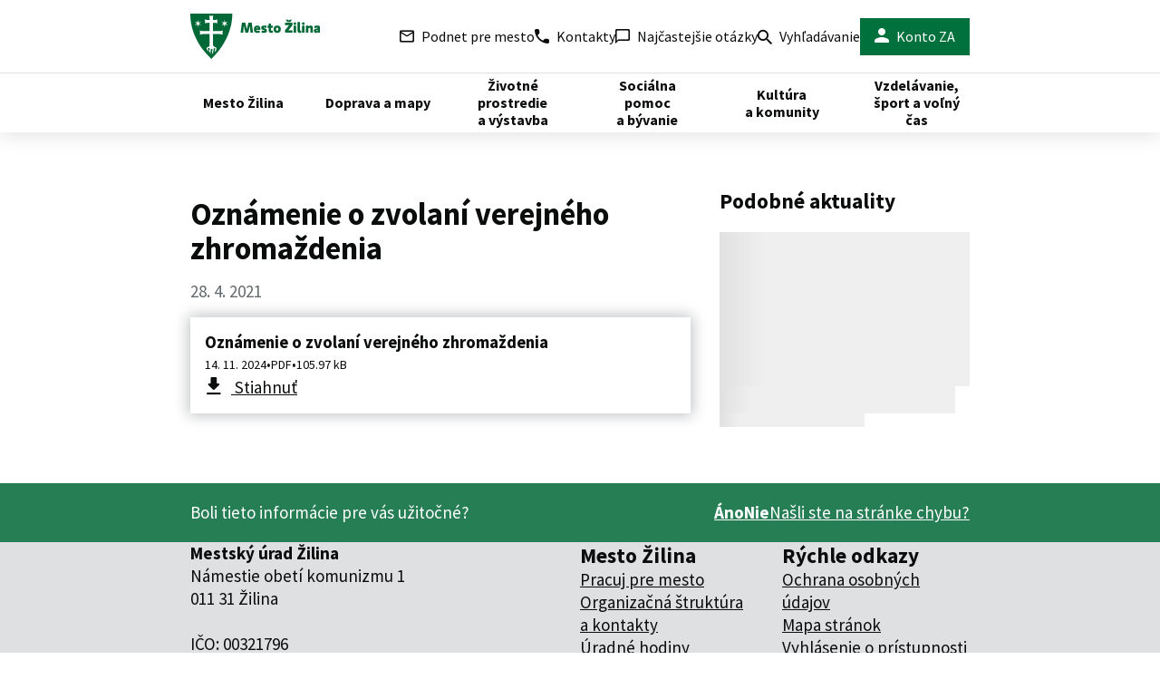

--- FILE ---
content_type: text/html; charset=UTF-8
request_url: https://zilina.sk/document/oznamenie-o-zvolani-verejneho-zhromazdenia/
body_size: 18395
content:

<!doctype html>
<html lang="sk" class="page">
    <head>



<script>
    window.dataLayer = window.dataLayer || [];

    function gtag() {
        window.dataLayer.push(arguments);
    };

    try {
        gtag('consent', 'default', JSON.parse("{\"ad_storage\":\"denied\",\"security_storage\":\"granted\",\"personalization_storage\":\"denied\",\"analytics_storage\":\"denied\",\"UNCLASSIFIED_COOKIES\":\"denied\"}"));
    } catch (e) {
        console.error(e);
    }

    function gtmUpdateConsent(options) {
        gtag('consent', 'update', options);
    }

    function gtmRecord(...args) {
        window.dataLayer.push(...args);
    }
</script>
<script
>
    (function (w, d, s, l, i) {
        w[l] = w[l] || [];
        w[l].push({ 'gtm.start': new Date().getTime(), event: 'gtm.js' });
        const f = d.getElementsByTagName(s)[0],
            j = d.createElement(s),
            dl = l != 'dataLayer' ? '&l=' + l : '';
        j.async = true;
        j.src = 'https://www.googletagmanager.com/gtm.js?id=' + i + dl;
        f.parentNode.insertBefore(j, f);
    })(window, document, 'script', 'dataLayer', "GTM-K7FPH8KT");
</script>

        <meta charset="UTF-8" />
        <meta name="description" content="Webová stránka mesta Žilina" />
        <meta http-equiv="Content-Type" content="text/html; charset=UTF-8" />
        <meta http-equiv="X-UA-Compatible" content="IE=edge" />
        <meta name="viewport" content="width=device-width, initial-scale=1.0" />
        <meta name="theme-color" content="#00703c" />

        <script id="citymind-script" src="https://api.citymind.tech/resources/js/780" defer></script>

<link rel="apple-touch-icon" sizes="180x180" href="https://zilina.sk/wp-content/themes/iq-theme/dist/img/favicon/apple-touch-icon.png">
<link rel="icon" type="image/png" sizes="32x32" href="https://zilina.sk/wp-content/themes/iq-theme/dist/img/favicon/favicon-32x32.png">
<link rel="icon" type="image/png" sizes="16x16" href="https://zilina.sk/wp-content/themes/iq-theme/dist/img/favicon/favicon-16x16.png">
<link rel="manifest" href="https://zilina.sk/wp-content/themes/iq-theme/dist/img/favicon/site.webmanifest">
<link rel="mask-icon" href="https://zilina.sk/wp-content/themes/iq-theme/dist/img/favicon/safari-pinned-tab.svg" color="#282828">
<meta name="msapplication-TileColor" content="#ffffff">
<meta name="theme-color" content="#ffffff">


<script>
var APP_PARAMS = {"securityUser":null,"nonce":"5a5aad6e6a","translationVersion":"sKR1F5RwW8DsjITNS0ijwpxP","site":{"blogName":"Mesto \u017dilina","charset":"UTF-8","description":"Webov\u00e1 str\u00e1nka mesta \u017dilina"}};
</script>
<script>
var clientProps = {"siteUrl":"https:\/\/zilina.sk","distUrl":"https:\/\/zilina.sk\/wp-content\/themes\/iq-theme\/dist","translationVersion":"sKR1F5RwW8DsjITNS0ijwpxP","user":null,"nonce":"5a5aad6e6a","eidAuthenticated":"","headerInitiativeUrl":"https:\/\/zilina.sk\/podnet\/"};
</script>
<meta name='robots' content='index, follow, max-image-preview:large, max-snippet:-1, max-video-preview:-1' />

	<!-- This site is optimized with the Yoast SEO plugin v21.7 - https://yoast.com/wordpress/plugins/seo/ -->
	<title>Oznámenie o zvolaní verejného zhromaždenia - Mesto Žilina</title>
	<link rel="canonical" href="https://zilina.sk/document/oznamenie-o-zvolani-verejneho-zhromazdenia/" />
	<meta property="og:locale" content="sk_SK" />
	<meta property="og:type" content="article" />
	<meta property="og:title" content="Oznámenie o zvolaní verejného zhromaždenia - Mesto Žilina" />
	<meta property="og:url" content="https://zilina.sk/document/oznamenie-o-zvolani-verejneho-zhromazdenia/" />
	<meta property="og:site_name" content="Mesto Žilina" />
	<meta property="article:modified_time" content="2025-10-21T10:53:56+00:00" />
	<meta name="twitter:card" content="summary_large_image" />
	<script type="application/ld+json" class="yoast-schema-graph">{"@context":"https://schema.org","@graph":[{"@type":"WebPage","@id":"https://zilina.sk/document/oznamenie-o-zvolani-verejneho-zhromazdenia/","url":"https://zilina.sk/document/oznamenie-o-zvolani-verejneho-zhromazdenia/","name":"Oznámenie o zvolaní verejného zhromaždenia - Mesto Žilina","isPartOf":{"@id":"https://zilina.sk/#website"},"datePublished":"2021-04-28T09:29:24+00:00","dateModified":"2025-10-21T10:53:56+00:00","breadcrumb":{"@id":"https://zilina.sk/document/oznamenie-o-zvolani-verejneho-zhromazdenia/#breadcrumb"},"inLanguage":"sk-SK","potentialAction":[{"@type":"ReadAction","target":["https://zilina.sk/document/oznamenie-o-zvolani-verejneho-zhromazdenia/"]}]},{"@type":"BreadcrumbList","@id":"https://zilina.sk/document/oznamenie-o-zvolani-verejneho-zhromazdenia/#breadcrumb","itemListElement":[{"@type":"ListItem","position":1,"name":"Home","item":"https://zilina.sk/"},{"@type":"ListItem","position":2,"name":"Oznámenie o&nbsp;zvolaní verejného zhromaždenia"}]},{"@type":"WebSite","@id":"https://zilina.sk/#website","url":"https://zilina.sk/","name":"Mesto Žilina","description":"Webová stránka mesta Žilina","potentialAction":[{"@type":"SearchAction","target":{"@type":"EntryPoint","urlTemplate":"https://zilina.sk/?s={search_term_string}"},"query-input":"required name=search_term_string"}],"inLanguage":"sk-SK"}]}</script>
	<!-- / Yoast SEO plugin. -->


<link rel='stylesheet' id='wp-block-library-css' href='https://zilina.sk/wp-includes/css/dist/block-library/style.min.css?ver=6.2.2' type='text/css' media='all' />
<link rel='stylesheet' id='classic-theme-styles-css' href='https://zilina.sk/wp-includes/css/classic-themes.min.css?ver=6.2.2' type='text/css' media='all' />
<style id='global-styles-inline-css' type='text/css'>
body{--wp--preset--color--black: #000000;--wp--preset--color--cyan-bluish-gray: #abb8c3;--wp--preset--color--white: #ffffff;--wp--preset--color--pale-pink: #f78da7;--wp--preset--color--vivid-red: #cf2e2e;--wp--preset--color--luminous-vivid-orange: #ff6900;--wp--preset--color--luminous-vivid-amber: #fcb900;--wp--preset--color--light-green-cyan: #7bdcb5;--wp--preset--color--vivid-green-cyan: #00d084;--wp--preset--color--pale-cyan-blue: #8ed1fc;--wp--preset--color--vivid-cyan-blue: #0693e3;--wp--preset--color--vivid-purple: #9b51e0;--wp--preset--color--white-base: #ffffff;--wp--preset--color--gray-300: #f3f2f1;--wp--preset--color--green-base: #00703c;--wp--preset--gradient--vivid-cyan-blue-to-vivid-purple: linear-gradient(135deg,rgba(6,147,227,1) 0%,rgb(155,81,224) 100%);--wp--preset--gradient--light-green-cyan-to-vivid-green-cyan: linear-gradient(135deg,rgb(122,220,180) 0%,rgb(0,208,130) 100%);--wp--preset--gradient--luminous-vivid-amber-to-luminous-vivid-orange: linear-gradient(135deg,rgba(252,185,0,1) 0%,rgba(255,105,0,1) 100%);--wp--preset--gradient--luminous-vivid-orange-to-vivid-red: linear-gradient(135deg,rgba(255,105,0,1) 0%,rgb(207,46,46) 100%);--wp--preset--gradient--very-light-gray-to-cyan-bluish-gray: linear-gradient(135deg,rgb(238,238,238) 0%,rgb(169,184,195) 100%);--wp--preset--gradient--cool-to-warm-spectrum: linear-gradient(135deg,rgb(74,234,220) 0%,rgb(151,120,209) 20%,rgb(207,42,186) 40%,rgb(238,44,130) 60%,rgb(251,105,98) 80%,rgb(254,248,76) 100%);--wp--preset--gradient--blush-light-purple: linear-gradient(135deg,rgb(255,206,236) 0%,rgb(152,150,240) 100%);--wp--preset--gradient--blush-bordeaux: linear-gradient(135deg,rgb(254,205,165) 0%,rgb(254,45,45) 50%,rgb(107,0,62) 100%);--wp--preset--gradient--luminous-dusk: linear-gradient(135deg,rgb(255,203,112) 0%,rgb(199,81,192) 50%,rgb(65,88,208) 100%);--wp--preset--gradient--pale-ocean: linear-gradient(135deg,rgb(255,245,203) 0%,rgb(182,227,212) 50%,rgb(51,167,181) 100%);--wp--preset--gradient--electric-grass: linear-gradient(135deg,rgb(202,248,128) 0%,rgb(113,206,126) 100%);--wp--preset--gradient--midnight: linear-gradient(135deg,rgb(2,3,129) 0%,rgb(40,116,252) 100%);--wp--preset--duotone--dark-grayscale: url('#wp-duotone-dark-grayscale');--wp--preset--duotone--grayscale: url('#wp-duotone-grayscale');--wp--preset--duotone--purple-yellow: url('#wp-duotone-purple-yellow');--wp--preset--duotone--blue-red: url('#wp-duotone-blue-red');--wp--preset--duotone--midnight: url('#wp-duotone-midnight');--wp--preset--duotone--magenta-yellow: url('#wp-duotone-magenta-yellow');--wp--preset--duotone--purple-green: url('#wp-duotone-purple-green');--wp--preset--duotone--blue-orange: url('#wp-duotone-blue-orange');--wp--preset--font-size--small: 13px;--wp--preset--font-size--medium: 20px;--wp--preset--font-size--large: 36px;--wp--preset--font-size--x-large: 42px;--wp--preset--spacing--20: 0.44rem;--wp--preset--spacing--30: 0.67rem;--wp--preset--spacing--40: 1rem;--wp--preset--spacing--50: 1.5rem;--wp--preset--spacing--60: 2.25rem;--wp--preset--spacing--70: 3.38rem;--wp--preset--spacing--80: 5.06rem;--wp--preset--shadow--natural: 6px 6px 9px rgba(0, 0, 0, 0.2);--wp--preset--shadow--deep: 12px 12px 50px rgba(0, 0, 0, 0.4);--wp--preset--shadow--sharp: 6px 6px 0px rgba(0, 0, 0, 0.2);--wp--preset--shadow--outlined: 6px 6px 0px -3px rgba(255, 255, 255, 1), 6px 6px rgba(0, 0, 0, 1);--wp--preset--shadow--crisp: 6px 6px 0px rgba(0, 0, 0, 1);}:where(.is-layout-flex){gap: 0.5em;}body .is-layout-flow > .alignleft{float: left;margin-inline-start: 0;margin-inline-end: 2em;}body .is-layout-flow > .alignright{float: right;margin-inline-start: 2em;margin-inline-end: 0;}body .is-layout-flow > .aligncenter{margin-left: auto !important;margin-right: auto !important;}body .is-layout-constrained > .alignleft{float: left;margin-inline-start: 0;margin-inline-end: 2em;}body .is-layout-constrained > .alignright{float: right;margin-inline-start: 2em;margin-inline-end: 0;}body .is-layout-constrained > .aligncenter{margin-left: auto !important;margin-right: auto !important;}body .is-layout-constrained > :where(:not(.alignleft):not(.alignright):not(.alignfull)){max-width: var(--wp--style--global--content-size);margin-left: auto !important;margin-right: auto !important;}body .is-layout-constrained > .alignwide{max-width: var(--wp--style--global--wide-size);}body .is-layout-flex{display: flex;}body .is-layout-flex{flex-wrap: wrap;align-items: center;}body .is-layout-flex > *{margin: 0;}:where(.wp-block-columns.is-layout-flex){gap: 2em;}.has-black-color{color: var(--wp--preset--color--black) !important;}.has-cyan-bluish-gray-color{color: var(--wp--preset--color--cyan-bluish-gray) !important;}.has-white-color{color: var(--wp--preset--color--white) !important;}.has-pale-pink-color{color: var(--wp--preset--color--pale-pink) !important;}.has-vivid-red-color{color: var(--wp--preset--color--vivid-red) !important;}.has-luminous-vivid-orange-color{color: var(--wp--preset--color--luminous-vivid-orange) !important;}.has-luminous-vivid-amber-color{color: var(--wp--preset--color--luminous-vivid-amber) !important;}.has-light-green-cyan-color{color: var(--wp--preset--color--light-green-cyan) !important;}.has-vivid-green-cyan-color{color: var(--wp--preset--color--vivid-green-cyan) !important;}.has-pale-cyan-blue-color{color: var(--wp--preset--color--pale-cyan-blue) !important;}.has-vivid-cyan-blue-color{color: var(--wp--preset--color--vivid-cyan-blue) !important;}.has-vivid-purple-color{color: var(--wp--preset--color--vivid-purple) !important;}.has-black-background-color{background-color: var(--wp--preset--color--black) !important;}.has-cyan-bluish-gray-background-color{background-color: var(--wp--preset--color--cyan-bluish-gray) !important;}.has-white-background-color{background-color: var(--wp--preset--color--white) !important;}.has-pale-pink-background-color{background-color: var(--wp--preset--color--pale-pink) !important;}.has-vivid-red-background-color{background-color: var(--wp--preset--color--vivid-red) !important;}.has-luminous-vivid-orange-background-color{background-color: var(--wp--preset--color--luminous-vivid-orange) !important;}.has-luminous-vivid-amber-background-color{background-color: var(--wp--preset--color--luminous-vivid-amber) !important;}.has-light-green-cyan-background-color{background-color: var(--wp--preset--color--light-green-cyan) !important;}.has-vivid-green-cyan-background-color{background-color: var(--wp--preset--color--vivid-green-cyan) !important;}.has-pale-cyan-blue-background-color{background-color: var(--wp--preset--color--pale-cyan-blue) !important;}.has-vivid-cyan-blue-background-color{background-color: var(--wp--preset--color--vivid-cyan-blue) !important;}.has-vivid-purple-background-color{background-color: var(--wp--preset--color--vivid-purple) !important;}.has-black-border-color{border-color: var(--wp--preset--color--black) !important;}.has-cyan-bluish-gray-border-color{border-color: var(--wp--preset--color--cyan-bluish-gray) !important;}.has-white-border-color{border-color: var(--wp--preset--color--white) !important;}.has-pale-pink-border-color{border-color: var(--wp--preset--color--pale-pink) !important;}.has-vivid-red-border-color{border-color: var(--wp--preset--color--vivid-red) !important;}.has-luminous-vivid-orange-border-color{border-color: var(--wp--preset--color--luminous-vivid-orange) !important;}.has-luminous-vivid-amber-border-color{border-color: var(--wp--preset--color--luminous-vivid-amber) !important;}.has-light-green-cyan-border-color{border-color: var(--wp--preset--color--light-green-cyan) !important;}.has-vivid-green-cyan-border-color{border-color: var(--wp--preset--color--vivid-green-cyan) !important;}.has-pale-cyan-blue-border-color{border-color: var(--wp--preset--color--pale-cyan-blue) !important;}.has-vivid-cyan-blue-border-color{border-color: var(--wp--preset--color--vivid-cyan-blue) !important;}.has-vivid-purple-border-color{border-color: var(--wp--preset--color--vivid-purple) !important;}.has-vivid-cyan-blue-to-vivid-purple-gradient-background{background: var(--wp--preset--gradient--vivid-cyan-blue-to-vivid-purple) !important;}.has-light-green-cyan-to-vivid-green-cyan-gradient-background{background: var(--wp--preset--gradient--light-green-cyan-to-vivid-green-cyan) !important;}.has-luminous-vivid-amber-to-luminous-vivid-orange-gradient-background{background: var(--wp--preset--gradient--luminous-vivid-amber-to-luminous-vivid-orange) !important;}.has-luminous-vivid-orange-to-vivid-red-gradient-background{background: var(--wp--preset--gradient--luminous-vivid-orange-to-vivid-red) !important;}.has-very-light-gray-to-cyan-bluish-gray-gradient-background{background: var(--wp--preset--gradient--very-light-gray-to-cyan-bluish-gray) !important;}.has-cool-to-warm-spectrum-gradient-background{background: var(--wp--preset--gradient--cool-to-warm-spectrum) !important;}.has-blush-light-purple-gradient-background{background: var(--wp--preset--gradient--blush-light-purple) !important;}.has-blush-bordeaux-gradient-background{background: var(--wp--preset--gradient--blush-bordeaux) !important;}.has-luminous-dusk-gradient-background{background: var(--wp--preset--gradient--luminous-dusk) !important;}.has-pale-ocean-gradient-background{background: var(--wp--preset--gradient--pale-ocean) !important;}.has-electric-grass-gradient-background{background: var(--wp--preset--gradient--electric-grass) !important;}.has-midnight-gradient-background{background: var(--wp--preset--gradient--midnight) !important;}.has-small-font-size{font-size: var(--wp--preset--font-size--small) !important;}.has-medium-font-size{font-size: var(--wp--preset--font-size--medium) !important;}.has-large-font-size{font-size: var(--wp--preset--font-size--large) !important;}.has-x-large-font-size{font-size: var(--wp--preset--font-size--x-large) !important;}
.wp-block-navigation a:where(:not(.wp-element-button)){color: inherit;}
:where(.wp-block-columns.is-layout-flex){gap: 2em;}
.wp-block-pullquote{font-size: 1.5em;line-height: 1.6;}
</style>
<link rel='stylesheet' id='iq-css-1764-css-css' href='https://zilina.sk/wp-content/themes/iq-theme/dist/css/1764.css?ver=6.2.2' type='text/css' media='all' />
<link rel='stylesheet' id='iq-css-client-css-css' href='https://zilina.sk/wp-content/themes/iq-theme/dist/css/client.css?ver=6.2.2' type='text/css' media='all' />
<script type='text/javascript' src='https://zilina.sk/wp-content/plugins/stop-user-enumeration/frontend/js/frontend.js?ver=1.4.9' id='stop-user-enumeration-js'></script>
<link rel="https://api.w.org/" href="https://zilina.sk/wp-json/" /><link rel="alternate" type="application/json" href="https://zilina.sk/wp-json/wp/v2/document/25312" /><link rel="EditURI" type="application/rsd+xml" title="RSD" href="https://zilina.sk/xmlrpc.php?rsd" />
<link rel="wlwmanifest" type="application/wlwmanifest+xml" href="https://zilina.sk/wp-includes/wlwmanifest.xml" />
<meta name="generator" content="WordPress 6.2.2" />
<link rel='shortlink' href='https://zilina.sk/?p=25312' />
<link rel="alternate" type="application/json+oembed" href="https://zilina.sk/wp-json/oembed/1.0/embed?url=https%3A%2F%2Fzilina.sk%2Fdocument%2Foznamenie-o-zvolani-verejneho-zhromazdenia%2F" />
<link rel="alternate" type="text/xml+oembed" href="https://zilina.sk/wp-json/oembed/1.0/embed?url=https%3A%2F%2Fzilina.sk%2Fdocument%2Foznamenie-o-zvolani-verejneho-zhromazdenia%2F&#038;format=xml" />
<style>
* {
  margin: 0;
  padding: 0;
}

html {
  height: 100%;
  width: 100%;
  -moz-text-size-adjust: none;
  -webkit-text-size-adjust: none;
  text-size-adjust: none;
}

body {
  min-height: 100%;
  width: 100%;
}

img,
picture {
  display: block;
  max-width: 100%;
}

img:not([src]):not([srcset]) {
  visibility: hidden;
}

[hidden] {
  display: none !important;
}

#wpadminbar {
  position: fixed !important;
  z-index: 160000;
}

#tracy-debug > #tracy-debug-bar,
#tracy-debug .tracy-panel {
  z-index: 160000 !important;
}

#tracy-debug > #tracy-debug-bar img {
  display: unset;
}

@media (prefers-reduced-motion: reduce) {
  *,
  *::before,
  *::after {
    animation-duration: 0.01ms !important;
    animation-iteration-count: 1 !important;
    transition-duration: 0.01ms !important;
    scroll-behavior: auto !important;
  }

  html {
    scroll-behavior: initial;
  }
}

</style>
<style>

            *,
            *::before,
            *::after {
                box-sizing: border-box;
            }
        
</style>
<style>

                    .has-white-base-color {
                        color: #ffffff !important;
                    }
                    .has-white-base-background-color {
                        background-color: #ffffff !important;
                    }
                
                    .has-gray-300-color {
                        color: #f3f2f1 !important;
                    }
                    .has-gray-300-background-color {
                        background-color: #f3f2f1 !important;
                    }
                
                    .has-green-base-color {
                        color: #00703c !important;
                    }
                    .has-green-base-background-color {
                        background-color: #00703c !important;
                    }
                
</style>
		<style type="text/css" id="wp-custom-css">
			figure.wp-block-gallery.has-nested-images {
    align-items: normal;
    margin-top: 20px;
}

ul.iq-person-list-module__person-list,ul.iq-deputy-list-module__deputy-list {
    margin-top: 0.5rem;
}
		</style>
		    </head>
    <body class="page__body js-enabled" x-data="{ isMobile: iq.isMobile() }" @resize.window.throttle="isMobile = iq.isMobile()">
<header
    id="header"
    role="header"
    class="header"
    x-data="{ navigationOpen: false }"
    :class="navigationOpen ? 'header--open' : ''"
    x-on:resize.window.throttle="iq.isMobile() ? null : navigationOpen = false"
    x-on:keyup.window.escape="navigationOpen = false"
    x-effect="function() {
        if (navigationOpen) {
            iq.lockPageScroll();
        } else {
            iq.unlockPageScroll();
        }
    }"
>
    <div class="header__top">
        <div class="header__container">
            <div class="header__bar">
                <a href="/" class="header__logo">
                    <img src="https://zilina.sk/wp-content/themes/iq-theme/dist/img/logo-alt.svg" alt="Logo Žilina">
                </a>

                <button
                    class="w-0 h-full"
                    aria-label="Preskočiť hlavičku"
                    @click.prevent="() => {
                        const main = document.querySelector('.page__template');
                        if (main) {
                            const focusableElements = main.querySelectorAll(
                                'a[href], button, textarea, input, select, [tabindex]:not([tabindex=&quot;-1&quot;])'
                            );
                            if (focusableElements.length > 0) {
                                console.log(focusableElements[0]);
                                focusableElements[0].focus();
                            } else {
                                main.focus();
                            }
                        }
                    }"
                ></button>

                <button class="header__toggle header__toggle--open" @click="navigationOpen = true">
                    <span class="header__toggle-label">Menu</span>
                    <span class="header__toggle-icon icon-only icon--hamburger ml-1.5"></span>
                </button>

                <button class="header__toggle header__toggle--close" @click="navigationOpen = false">
                    <span class="header__toggle-icon icon-only icon--cross"></span>
                </button>
            </div>

            <div class="header__bar-content show-only-desktop">
                    <a href="https://zilina.sk/podnet/" class="header__bar-item">
                        <span class="flex items-center mr-2 icon-only icon--letter"></span>
                        Podnet pre mesto
                    </a>
                    <a href="https://zilina.sk/kontakty/" class="header__bar-item">
                        <span class="flex items-center mr-2 icon-only icon--phone"></span>
                        Kontakty
                    </a>
                    <a href="https://zilina.sk/casto-kladene-otazky/" class="header__bar-item">
                        <span class="flex items-center mr-2 icon-only icon--chat-bubble"></span>
                        Najčastejšie otázky
                    </a>
                <a href="/?s" class="header__bar-item">
                    <span class="icon-only icon--search mr-2 mt-1"></span>
                    Vyhľadávanie
                </a>

                    <div class="flex items-center relative">
                        <a href="/sk/profile" class="header__bar-item header__bar-item--green">
                            <span class="mr-2 icon-only icon--account text-white"></span>
                            Konto ZA
                        </a>
                    </div>
            </div>
        </div>
    </div>
    <div class="header__bottom">
        <div class="header__container">
<nav
    class="header__nav main-nav"
    x-data="{ openedItem: false }"
>
    <div class="show-only-mobile mx-4 mt-4">
<div
    data-app-module="client-search"
    data-props="&#123;&quot;autocomplete&quot;:false,&quot;focusOnMount&quot;:false}"
>
    <div class="iq-search__wrapper">
        <input
            type="search"
            placeholder="Zadajte hľadaný výraz"
            aria-label="Zadajte hľadaný výraz"
            class="iq-search__input"
        >
        <div class="iq-search__button">
            <button
                class="btn btn--primary icon-only icon--search icon--24x24 shadow-none"
                aria-label="Hľadať"
            ></button>
        </div>
    </div>
</div>
    </div>
    <div
        class="md:hidden flex flex-col justify-end gap-4 mx-4 relative"
        x-data="{ profileOpen: false }"
        @click.outside="profileOpen = false"
    >
            <a href="/sk/profile" class="header__bar-item header__bar-item--green">
                <span class="mr-2 icon-before icon--account text-white">
                    Konto ZA
                </span>
            </a>

    </div>
    <div class="md:hidden flex justify-evenly flex-wrap">
            <a
                href="https://zilina.sk/kontakty/"
                class="icon-before icon--phone text-xl font-bold no-underline flex items-center m-2"
            >
                Kontakty
            </a>
            <a
                href="https://zilina.sk/podnet/"
                class="icon-before icon--letter text-xl font-bold no-underline flex items-center m-2"
            >
                Podnet pre mesto
            </a>
            <a
                href="https://zilina.sk/casto-kladene-otazky/"
                class="icon-before icon--chat-bubble text-xl font-bold no-underline flex items-center m-2"
            >
                Najčastejšie otázky
            </a>
    </div>

        <ul class="main-nav__list">
<li class="main-nav__item--with-children main-nav__item"
    x-data="{ isOpen: false }"
    :class="isOpen ? 'main-nav__item--open' : ''"
    x-on:resize.window.throttle="isOpen = false"
    x-on:keyup.window.escape="isOpen = false"
>

        <button
            class="main-nav__item-header"
            x-on:click="isOpen = !isOpen"
            x-on:click.outside="isOpen = false"
        >
            <span class="main-nav__item-link">
                Mesto Žilina
            </span>
        </button>

        <div class="main-nav__sub">
            <ul class="main-nav__sub-inner">
<li class="main-nav__sub-item">
    <a href="https://zilina.sk/mesto-zilina/sprava-mesta/" class="main-nav__sub-item-text" draggable="false" style="--i: 0">Správa mesta</a>

    <ul class="main-nav__sub2">
<li class="main-nav__sub2-item" style="--i: 2">
    <a href="https://zilina.sk/mesto-zilina/sprava-mesta/volene-organy/" target="" draggable="false">Volené orgány</a>
</li>
<li class="main-nav__sub2-item" style="--i: 3">
    <a href="https://zilina.sk/mesto-zilina/sprava-mesta/mestsky-urad/" target="" draggable="false">Mestský úrad</a>
</li>
<li class="main-nav__sub2-item" style="--i: 4">
    <a href="https://zilina.sk/mesto-zilina/sprava-mesta/matricny-urad/" target="" draggable="false">Matričný úrad</a>
</li>
        <li class="main-nav__sub2-item" style="--i: 6">
            <a href="https://zilina.sk/mesto-zilina/sprava-mesta/" class="underline text-base font-normal text-green-500" target="" draggable="false">Ďalšie <span class="ml-2 icon-only icon--arrow-right text-2sm font-normal"></span></a>
        </li>
    </ul>
</li>
<li class="main-nav__sub-item">
    <a href="https://zilina.sk/mesto-zilina/transparentne-mesto/" class="main-nav__sub-item-text" draggable="false" style="--i: 0">Transparentné mesto</a>

    <ul class="main-nav__sub2">
<li class="main-nav__sub2-item" style="--i: 2">
    <a href="https://zilina.sk/mesto-zilina/transparentne-mesto/aktuality/" target="" draggable="false">Aktuality</a>
</li>
<li class="main-nav__sub2-item" style="--i: 3">
    <a href="https://zilina.sk/mesto-zilina/transparentne-mesto/uradna-tabula/" target="" draggable="false">Úradná tabuľa</a>
</li>
<li class="main-nav__sub2-item" style="--i: 4">
    <a href="https://zilina.sk/mesto-zilina/transparentne-mesto/verejne-obstaravanie/" target="" draggable="false">Verejné obstarávanie</a>
</li>
        <li class="main-nav__sub2-item" style="--i: 5">
            <a href="https://zilina.sk/mesto-zilina/transparentne-mesto/" class="underline text-base font-normal text-green-500" target="" draggable="false">Ďalšie <span class="ml-2 icon-only icon--arrow-right text-2sm font-normal"></span></a>
        </li>
    </ul>
</li>
<li class="main-nav__sub-item">
    <a href="https://zilina.sk/mesto-zilina/dane-a-poplatky/" class="main-nav__sub-item-text" draggable="false" style="--i: 0">Dane a poplatky</a>

    <ul class="main-nav__sub2">
<li class="main-nav__sub2-item" style="--i: 2">
    <a href="https://zilina.sk/mesto-zilina/dane-a-poplatky/podavanie-danoveho-priznania-k-dani-z-nehnutelnosti/" target="" draggable="false">Daň z nehnuteľností</a>
</li>
<li class="main-nav__sub2-item" style="--i: 3">
    <a href="https://zilina.sk/mesto-zilina/dane-a-poplatky/dan-za-psa/" target="" draggable="false">Daň za psa</a>
</li>
<li class="main-nav__sub2-item" style="--i: 4">
    <a href="https://zilina.sk/mesto-zilina/dane-a-poplatky/dan-za-ubytovanie/" target="" draggable="false">Daň za ubytovanie</a>
</li>
        <li class="main-nav__sub2-item" style="--i: 5">
            <a href="https://zilina.sk/mesto-zilina/dane-a-poplatky/" class="underline text-base font-normal text-green-500" target="" draggable="false">Ďalšie <span class="ml-2 icon-only icon--arrow-right text-2sm font-normal"></span></a>
        </li>
    </ul>
</li>
<li class="main-nav__sub-item">
    <a href="https://zilina.sk/mesto-zilina/projekty/" class="main-nav__sub-item-text" draggable="false" style="--i: 0">Projekty</a>

    <ul class="main-nav__sub2">
<li class="main-nav__sub2-item" style="--i: 2">
    <a href="https://zilina.sk/mesto-zilina/projekty/projekty-eu/" target="" draggable="false">Projekty EÚ</a>
</li>
<li class="main-nav__sub2-item" style="--i: 3">
    <a href="https://zilina.sk/mesto-zilina/projekty/manazerstvo-kvality/" target="" draggable="false">Manažérstvo kvality</a>
</li>
<li class="main-nav__sub2-item" style="--i: 4">
    <a href="https://coplanuje.zilina.sk/" target="_blank" draggable="false">Čo plánuje Žilina?</a>
</li>
        <li class="main-nav__sub2-item" style="--i: 5">
            <a href="https://zilina.sk/mesto-zilina/projekty/" class="underline text-base font-normal text-green-500" target="" draggable="false">Ďalšie <span class="ml-2 icon-only icon--arrow-right text-2sm font-normal"></span></a>
        </li>
    </ul>
</li>
<li class="main-nav__sub-item">
    <a href="https://zilina.sk/mesto-zilina/prilezitosti-pre-partnerstva/" class="main-nav__sub-item-text" draggable="false" style="--i: 0">Príležitosti pre partnerstvá</a>

    <ul class="main-nav__sub2">
<li class="main-nav__sub2-item" style="--i: 2">
    <a href="https://zilina.sk/mesto-zilina/prilezitosti-pre-partnerstva/ikt-vyzvy-a-podujatia-mesta/" target="" draggable="false">IKT výzvy a podujatia mesta</a>
</li>
    </ul>
</li>
<li class="main-nav__sub-item">
    <a href="https://zilina.sk/mesto-zilina/civilna-ochrana/" class="main-nav__sub-item-text" draggable="false" style="--i: 0">Krízové riadenie a bezpečnosť</a>

    <ul class="main-nav__sub2">
<li class="main-nav__sub2-item" style="--i: 2">
    <a href="https://zilina.sk/mesto-zilina/civilna-ochrana/krizove-situacie/" target="" draggable="false">Krízové situácie</a>
</li>
    </ul>
</li>
            </ul>
        </div>
</li>
<li class="main-nav__item--with-children main-nav__item"
    x-data="{ isOpen: false }"
    :class="isOpen ? 'main-nav__item--open' : ''"
    x-on:resize.window.throttle="isOpen = false"
    x-on:keyup.window.escape="isOpen = false"
>

        <button
            class="main-nav__item-header"
            x-on:click="isOpen = !isOpen"
            x-on:click.outside="isOpen = false"
        >
            <span class="main-nav__item-link">
                Doprava a mapy
            </span>
        </button>

        <div class="main-nav__sub">
            <ul class="main-nav__sub-inner">
<li class="main-nav__sub-item">
    <a href="https://zilina.sk/doprava-a-mapy/sprava-a-udrzba-komunikacii/" class="main-nav__sub-item-text" draggable="false" style="--i: 0">Správa a údržba komunikácií</a>

    <ul class="main-nav__sub2">
<li class="main-nav__sub2-item" style="--i: 2">
    <a href="https://zilina.gisplan.sk/mapa/pasport-komunikaci/?c=-443065%3A-1172103&amp;z=7&amp;lb=osmllg&amp;ly=ad%2Culn%2Cpk-ktr&amp;lbo=1&amp;lyo=" target="" draggable="false">Mapa správy/pasport</a>
</li>
<li class="main-nav__sub2-item" style="--i: 3">
    <a href="https://zilina.sk/zivotne-prostredie-a-vystavba/zivotne-prostredie/komunalne-sluzby/" target="" draggable="false">Komunálne služby</a>
</li>
<li class="main-nav__sub2-item" style="--i: 4">
    <a href="https://zilina.sk/doprava-a-mapy/sprava-a-udrzba-komunikacii/verejne-osvetlenie/" target="" draggable="false">Verejné osvetlenie</a>
</li>
        <li class="main-nav__sub2-item" style="--i: 6">
            <a href="https://zilina.sk/doprava-a-mapy/sprava-a-udrzba-komunikacii/" class="underline text-base font-normal text-green-500" target="" draggable="false">Ďalšie <span class="ml-2 icon-only icon--arrow-right text-2sm font-normal"></span></a>
        </li>
    </ul>
</li>
<li class="main-nav__sub-item">
    <a href="https://zilina.sk/doprava-a-mapy/doprava/" class="main-nav__sub-item-text" draggable="false" style="--i: 0">Doprava</a>

    <ul class="main-nav__sub2">
<li class="main-nav__sub2-item" style="--i: 2">
    <a href="https://parkovanie.zilina.sk/" target="_blank" draggable="false">Parkovanie</a>
</li>
<li class="main-nav__sub2-item" style="--i: 3">
    <a href="https://zilina.sk/doprava-a-mapy/doprava/integrovany-dopravny-system/" target="" draggable="false">Integrovaný dopravný systém</a>
</li>
<li class="main-nav__sub2-item" style="--i: 4">
    <a href="https://zilina.sk/doprava-a-mapy/doprava/strategicke-dokumenty-v-oblasti-dopravy/" target="" draggable="false">Dopravné strategické dokumenty</a>
</li>
        <li class="main-nav__sub2-item" style="--i: 5">
            <a href="https://zilina.sk/doprava-a-mapy/doprava/" class="underline text-base font-normal text-green-500" target="" draggable="false">Ďalšie <span class="ml-2 icon-only icon--arrow-right text-2sm font-normal"></span></a>
        </li>
    </ul>
</li>
<li class="main-nav__sub-item">
    <a href="https://zilina.sk/doprava-a-mapy/cyklodoprava/" class="main-nav__sub-item-text" draggable="false" style="--i: 0">Cyklodoprava</a>

    <ul class="main-nav__sub2">
<li class="main-nav__sub2-item" style="--i: 2">
    <a href="https://zilina.gisplan.sk/mapa/pasport-komunikaci/?c=-442338.9%3A-1171912&amp;z=6&amp;lb=osmllg&amp;ly=ad%2Culn%2Cct-kat&amp;lbo=1&amp;lyo=" target="_blank" draggable="false">Mapa cyklokomunikácií</a>
</li>
<li class="main-nav__sub2-item" style="--i: 3">
    <a href="https://zilina.sk/doprava-a-mapy/cyklodoprava/scitace/" target="" draggable="false">Sčítače</a>
</li>
<li class="main-nav__sub2-item" style="--i: 4">
    <a href="https://zilina.sk/doprava-a-mapy/cyklodoprava/cyklotrasy/" target="" draggable="false">Cyklotrasy</a>
</li>
        <li class="main-nav__sub2-item" style="--i: 5">
            <a href="https://zilina.sk/doprava-a-mapy/cyklodoprava/" class="underline text-base font-normal text-green-500" target="" draggable="false">Ďalšie <span class="ml-2 icon-only icon--arrow-right text-2sm font-normal"></span></a>
        </li>
    </ul>
</li>
<li class="main-nav__sub-item">
    <a href="https://zilina.sk/doprava-a-mapy/mapy/" class="main-nav__sub-item-text" draggable="false" style="--i: 0">Mapy</a>

    <ul class="main-nav__sub2">
<li class="main-nav__sub2-item" style="--i: 2">
    <a href="https://zilina.gisplan.sk/" target="_blank" draggable="false">Mapový portál</a>
</li>
<li class="main-nav__sub2-item" style="--i: 3">
    <a href="https://zilina.sk/doprava-a-mapy/sprava-a-udrzba-komunikacii/zimna-udrzba/" target="" draggable="false">Zimná údržba</a>
</li>
<li class="main-nav__sub2-item" style="--i: 4">
    <a href="https://zilina.sk/mesto-zilina/sprava-mesta/mestske-casti/" target="" draggable="false">Mestské časti a ulice</a>
</li>
    </ul>
</li>
<li class="main-nav__sub-item">
    <a href="https://zilina.sk/mesto-zilina/transparentne-mesto/majetok-mesta/zaujatie-verejneho-priestranstva/" class="main-nav__sub-item-text" draggable="false" style="--i: 0">Záber verejného priestranstva</a>

    <ul class="main-nav__sub2">
<li class="main-nav__sub2-item" style="--i: 2">
    <a href="https://zilina.sk/mesto-zilina/transparentne-mesto/majetok-mesta/zaujatie-verejneho-priestranstva/povolovanie-ambulantneho-predaja/" target="" draggable="false">Povoľovanie ambulantného predaja</a>
</li>
<li class="main-nav__sub2-item" style="--i: 3">
    <a href="https://zilina.sk/mesto-zilina/transparentne-mesto/majetok-mesta/zaujatie-verejneho-priestranstva/zaber-verejneho-priestranstva-stavebne-prace/" target="" draggable="false">Záber verejného priestranstva – stavebné práce</a>
</li>
<li class="main-nav__sub2-item" style="--i: 4">
    <a href="https://zilina.sk/mesto-zilina/transparentne-mesto/majetok-mesta/zaujatie-verejneho-priestranstva/zaber-verejneho-priestranstva-mimo-stavieb/" target="" draggable="false">Záber verejného priestranstva – mimo stavieb</a>
</li>
    </ul>
</li>
            </ul>
        </div>
</li>
<li class="main-nav__item--with-children main-nav__item"
    x-data="{ isOpen: false }"
    :class="isOpen ? 'main-nav__item--open' : ''"
    x-on:resize.window.throttle="isOpen = false"
    x-on:keyup.window.escape="isOpen = false"
>

        <button
            class="main-nav__item-header"
            x-on:click="isOpen = !isOpen"
            x-on:click.outside="isOpen = false"
        >
            <span class="main-nav__item-link">
                Životné prostredie a výstavba
            </span>
        </button>

        <div class="main-nav__sub">
            <ul class="main-nav__sub-inner">
<li class="main-nav__sub-item">
    <a href="https://zilina.sk/zivotne-prostredie-a-vystavba/zivotne-prostredie/" class="main-nav__sub-item-text" draggable="false" style="--i: 0">Životné prostredie</a>

    <ul class="main-nav__sub2">
<li class="main-nav__sub2-item" style="--i: 2">
    <a href="https://zilina.sk/zivotne-prostredie-a-vystavba/zivotne-prostredie/odpady/" target="" draggable="false">Odpady</a>
</li>
<li class="main-nav__sub2-item" style="--i: 3">
    <a href="https://zilina.sk/zivotne-prostredie-a-vystavba/zivotne-prostredie/ovzdusie/" target="" draggable="false">Ovzdušie</a>
</li>
<li class="main-nav__sub2-item" style="--i: 4">
    <a href="https://zilina.sk/zivotne-prostredie-a-vystavba/zivotne-prostredie/zelen-v-meste/" target="" draggable="false">Zeleň v meste</a>
</li>
        <li class="main-nav__sub2-item" style="--i: 5">
            <a href="https://zilina.sk/zivotne-prostredie-a-vystavba/zivotne-prostredie/" class="underline text-base font-normal text-green-500" target="" draggable="false">Ďalšie <span class="ml-2 icon-only icon--arrow-right text-2sm font-normal"></span></a>
        </li>
    </ul>
</li>
<li class="main-nav__sub-item">
    <a href="https://zilina.sk/zivotne-prostredie-a-vystavba/stavebny-urad/" class="main-nav__sub-item-text" draggable="false" style="--i: 0">Stavebný úrad</a>

    <ul class="main-nav__sub2">
<li class="main-nav__sub2-item" style="--i: 2">
    <a href="https://zilina.sk/zivotne-prostredie-a-vystavba/stavebny-urad/stavebny-urad-agenda/" target="" draggable="false">Územné a stavebné konanie</a>
</li>
<li class="main-nav__sub2-item" style="--i: 3">
    <a href="https://zilina.sk/zivotne-prostredie-a-vystavba/stavebny-urad/supisne-cisla-orientacne-cisla-nazvy-ulic/" target="" draggable="false">Súpisné čísla, orientačné čísla, názvy ulíc</a>
</li>
<li class="main-nav__sub2-item" style="--i: 4">
    <a href="https://zilina.sk/zivotne-prostredie-a-vystavba/stavebny-urad/tlaciva-stavebny-urad/" target="" draggable="false">Tlačivá – Stavebný úrad</a>
</li>
        <li class="main-nav__sub2-item" style="--i: 5">
            <a href="https://zilina.sk/zivotne-prostredie-a-vystavba/stavebny-urad/" class="underline text-base font-normal text-green-500" target="" draggable="false">Ďalšie <span class="ml-2 icon-only icon--arrow-right text-2sm font-normal"></span></a>
        </li>
    </ul>
</li>
<li class="main-nav__sub-item">
    <a href="https://zilina.sk/zivotne-prostredie-a-vystavba/rozvoj-mesta/" class="main-nav__sub-item-text" draggable="false" style="--i: 0">Rozvoj mesta</a>

    <ul class="main-nav__sub2">
<li class="main-nav__sub2-item" style="--i: 2">
    <a href="https://zilina.sk/zivotne-prostredie-a-vystavba/rozvoj-mesta/uzemnoplanovacie-dokumenty/" target="" draggable="false">Územnoplánovacie dokumenty</a>
</li>
<li class="main-nav__sub2-item" style="--i: 3">
    <a href="https://zilina.sk/zivotne-prostredie-a-vystavba/rozvoj-mesta/usmernovanie-vystavby/" target="" draggable="false">Usmerňovanie výstavby</a>
</li>
<li class="main-nav__sub2-item" style="--i: 4">
    <a href="https://zilina.sk/mesto-zilina/projekty/udrzatelny-mestsky-rozvoj/" target="" draggable="false">Udržateľný mestský rozvoj</a>
</li>
        <li class="main-nav__sub2-item" style="--i: 6">
            <a href="https://zilina.sk/zivotne-prostredie-a-vystavba/rozvoj-mesta/" class="underline text-base font-normal text-green-500" target="" draggable="false">Ďalšie <span class="ml-2 icon-only icon--arrow-right text-2sm font-normal"></span></a>
        </li>
    </ul>
</li>
            </ul>
        </div>
</li>
<li class="main-nav__item--with-children main-nav__item"
    x-data="{ isOpen: false }"
    :class="isOpen ? 'main-nav__item--open' : ''"
    x-on:resize.window.throttle="isOpen = false"
    x-on:keyup.window.escape="isOpen = false"
>

        <button
            class="main-nav__item-header"
            x-on:click="isOpen = !isOpen"
            x-on:click.outside="isOpen = false"
        >
            <span class="main-nav__item-link">
                Sociálna pomoc a bývanie
            </span>
        </button>

        <div class="main-nav__sub">
            <ul class="main-nav__sub-inner">
<li class="main-nav__sub-item">
    <a href="https://zilina.sk/socialna-pomoc-a-byvanie/najomne-byvanie/" class="main-nav__sub-item-text" draggable="false" style="--i: 0">Nájomné bývanie</a>

    <ul class="main-nav__sub2">
<li class="main-nav__sub2-item" style="--i: 2">
    <a href="https://zilina.sk/socialna-pomoc-a-byvanie/najomne-byvanie/pridelovanie-najomnych-bytov-pre-socialne-ucely-vo-vlastnictve-mesta-zilina/" target="" draggable="false">Prideľovanie nájomných bytov pre sociálne účely vo vlastníctve mesta Žilina</a>
</li>
<li class="main-nav__sub2-item" style="--i: 3">
    <a href="https://zilina.sk/socialna-pomoc-a-byvanie/najomne-byvanie/poradovnik-ziadosti-o-pridelenie-najomneho-bytu/" target="" draggable="false">Poradovník žiadostí o pridelenie nájomného bytu</a>
</li>
<li class="main-nav__sub2-item" style="--i: 4">
    <a href="https://zilina.sk/socialna-pomoc-a-byvanie/najomne-byvanie/najomne-zmluvy/" target="" draggable="false">Nájomné zmluvy</a>
</li>
        <li class="main-nav__sub2-item" style="--i: 5">
            <a href="https://zilina.sk/socialna-pomoc-a-byvanie/najomne-byvanie/" class="underline text-base font-normal text-green-500" target="" draggable="false">Ďalšie <span class="ml-2 icon-only icon--arrow-right text-2sm font-normal"></span></a>
        </li>
    </ul>
</li>
<li class="main-nav__sub-item">
    <a href="https://zilina.sk/socialna-pomoc-a-byvanie/socialne-sluzby/" class="main-nav__sub-item-text" draggable="false" style="--i: 0">Sociálne služby</a>

    <ul class="main-nav__sub2">
<li class="main-nav__sub2-item" style="--i: 2">
    <a href="https://zilina.sk/socialna-pomoc-a-byvanie/socialne-sluzby/stravovanie-pre-seniorov/" target="" draggable="false">Stravovanie v jedálni</a>
</li>
<li class="main-nav__sub2-item" style="--i: 3">
    <a href="https://usmev.zilina.sk/" target="" draggable="false">Zariadenie pre seniorov</a>
</li>
<li class="main-nav__sub2-item" style="--i: 4">
    <a href="https://zilina.sk/socialna-pomoc-a-byvanie/socialne-sluzby/opatrovatelska-sluzba/" target="" draggable="false">Opatrovateľská služba</a>
</li>
        <li class="main-nav__sub2-item" style="--i: 5">
            <a href="https://zilina.sk/socialna-pomoc-a-byvanie/socialne-sluzby/" class="underline text-base font-normal text-green-500" target="" draggable="false">Ďalšie <span class="ml-2 icon-only icon--arrow-right text-2sm font-normal"></span></a>
        </li>
    </ul>
</li>
<li class="main-nav__sub-item">
    <a href="https://zilina.sk/socialna-pomoc-a-byvanie/financna-podpora/" class="main-nav__sub-item-text" draggable="false" style="--i: 0">Finančná podpora</a>

    <ul class="main-nav__sub2">
<li class="main-nav__sub2-item" style="--i: 2">
    <a href="https://zilina.sk/socialna-pomoc-a-byvanie/financna-podpora/poskytovanie-financneho-prispevku-na-prevadzku-socialnej-sluzby/" target="" draggable="false">Poskytovanie finančného príspevku na prevádzku sociálnej služby</a>
</li>
<li class="main-nav__sub2-item" style="--i: 3">
    <a href="https://zilina.sk/socialna-pomoc-a-byvanie/financna-podpora/jednorazova-davka-hmotnej-pomoci/" target="" draggable="false">Jednorazová dávka v hmotnej núdzi</a>
</li>
    </ul>
</li>
            </ul>
        </div>
</li>
<li class="main-nav__item--with-children main-nav__item"
    x-data="{ isOpen: false }"
    :class="isOpen ? 'main-nav__item--open' : ''"
    x-on:resize.window.throttle="isOpen = false"
    x-on:keyup.window.escape="isOpen = false"
>

        <button
            class="main-nav__item-header"
            x-on:click="isOpen = !isOpen"
            x-on:click.outside="isOpen = false"
        >
            <span class="main-nav__item-link">
                Kultúra a komunity
            </span>
        </button>

        <div class="main-nav__sub">
            <ul class="main-nav__sub-inner">
<li class="main-nav__sub-item">
    <a href="https://zilina.sk/kultura-a-komunity/podujatia/" class="main-nav__sub-item-text" draggable="false" style="--i: 0">Podujatia</a>

    <ul class="main-nav__sub2">
<li class="main-nav__sub2-item" style="--i: 2">
    <a href="http://www.tikzilina.eu/kam-v-ziline/" target="_blank" draggable="false">Kalendár podujatí</a>
</li>
<li class="main-nav__sub2-item" style="--i: 3">
    <a href="https://zilina.sk/kultura-a-komunity/podujatia/mestske-podujatia/" target="" draggable="false">Tradičné mestské podujatia</a>
</li>
    </ul>
</li>
<li class="main-nav__sub-item">
    <a href="https://zilina.sk/kultura-a-komunity/manazment-kultury/" class="main-nav__sub-item-text" draggable="false" style="--i: 0">Manažment kultúry a organizácie v meste</a>

    <ul class="main-nav__sub2">
<li class="main-nav__sub2-item" style="--i: 2">
    <a href="https://zilina.sk/kultura-a-komunity/manazment-kultury/referat-kultury/" target="" draggable="false">Referát kultúry</a>
</li>
<li class="main-nav__sub2-item" style="--i: 3">
    <a href="https://zilina.sk/kultura-a-komunity/manazment-kultury/mestske-kulturne-organizacie/" target="" draggable="false">Mestské organizácie</a>
</li>
<li class="main-nav__sub2-item" style="--i: 4">
    <a href="https://zilina.sk/mesto-zilina/transparentne-mesto/granty-a-dotacie/grantovy-system/" target="" draggable="false">Grantový systém</a>
</li>
    </ul>
</li>
<li class="main-nav__sub-item">
    <a href="https://zilina.sk/kultura-a-komunity/podpora-kultury/" class="main-nav__sub-item-text" draggable="false" style="--i: 0">Podpora kultúry</a>

    <ul class="main-nav__sub2">
<li class="main-nav__sub2-item" style="--i: 2">
    <a href="https://zilina.sk/kultura-a-komunity/podpora-kultury/oznamenie-o-verejnom-kulturnom-podujati/" target="" draggable="false">Oznámenie o verejnom kultúrnom podujatí</a>
</li>
<li class="main-nav__sub2-item" style="--i: 3">
    <a href="https://zilina.sk/kultura-a-komunity/podpora-kultury/registracia-poulicnej-umeleckej-aktivity/" target="" draggable="false">Oznámenie o konaní voľnej pouličnej aktivity</a>
</li>
<li class="main-nav__sub2-item" style="--i: 4">
    <a href="https://zilina.sk/mesto-zilina/transparentne-mesto/granty-a-dotacie/" target="" draggable="false">Granty a dotácie</a>
</li>
        <li class="main-nav__sub2-item" style="--i: 5">
            <a href="https://zilina.sk/kultura-a-komunity/podpora-kultury/" class="underline text-base font-normal text-green-500" target="" draggable="false">Ďalšie <span class="ml-2 icon-only icon--arrow-right text-2sm font-normal"></span></a>
        </li>
    </ul>
</li>
<li class="main-nav__sub-item">
    <a href="https://zilina.sk/kultura-a-komunity/miestny-rozvoj-a-cestovny-ruch/" class="main-nav__sub-item-text" draggable="false" style="--i: 0">Miestny rozvoj a cestovný ruch</a>

    <ul class="main-nav__sub2">
    </ul>
</li>
<li class="main-nav__sub-item">
    <a href="https://zilina.sk/kultura-a-komunity/" class="main-nav__sub-item-text" draggable="false" style="--i: 0">Žiadosti a tlačivá</a>

    <ul class="main-nav__sub2">
    </ul>
</li>
            </ul>
        </div>
</li>
<li class="main-nav__item--with-children main-nav__item"
    x-data="{ isOpen: false }"
    :class="isOpen ? 'main-nav__item--open' : ''"
    x-on:resize.window.throttle="isOpen = false"
    x-on:keyup.window.escape="isOpen = false"
>

        <button
            class="main-nav__item-header"
            x-on:click="isOpen = !isOpen"
            x-on:click.outside="isOpen = false"
        >
            <span class="main-nav__item-link">
                Vzdelávanie, šport a voľný čas
            </span>
        </button>

        <div class="main-nav__sub">
            <ul class="main-nav__sub-inner">
<li class="main-nav__sub-item">
    <a href="https://zilina.sk/vzdelavanie-sport-a-volny-cas/skolstvo/" class="main-nav__sub-item-text" draggable="false" style="--i: 0">Školstvo</a>

    <ul class="main-nav__sub2">
<li class="main-nav__sub2-item" style="--i: 2">
    <a href="https://zilina.sk/vzdelavanie-sport-a-volny-cas/skolstvo/zakladne-skoly-s-materskymi-skolami/" target="" draggable="false">Základné školy s materskými školami</a>
</li>
<li class="main-nav__sub2-item" style="--i: 3">
    <a href="https://zilina.sk/vzdelavanie-sport-a-volny-cas/skolstvo/zakladne-skoly/" target="" draggable="false">Základné školy</a>
</li>
<li class="main-nav__sub2-item" style="--i: 4">
    <a href="https://zilina.sk/vzdelavanie-sport-a-volny-cas/skolstvo/materske-skoly/" target="" draggable="false">Materské školy</a>
</li>
        <li class="main-nav__sub2-item" style="--i: 5">
            <a href="https://zilina.sk/vzdelavanie-sport-a-volny-cas/skolstvo/" class="underline text-base font-normal text-green-500" target="" draggable="false">Ďalšie <span class="ml-2 icon-only icon--arrow-right text-2sm font-normal"></span></a>
        </li>
    </ul>
</li>
<li class="main-nav__sub-item">
    <a href="https://zilina.sk/vzdelavanie-sport-a-volny-cas/sport/" class="main-nav__sub-item-text" draggable="false" style="--i: 0">Šport</a>

    <ul class="main-nav__sub2">
<li class="main-nav__sub2-item" style="--i: 2">
    <a href="https://zilina.sk/vzdelavanie-sport-a-volny-cas/sport/mestske-sportove-zariadenia/" target="" draggable="false">Mestské športové zariadenia</a>
</li>
<li class="main-nav__sub2-item" style="--i: 3">
    <a href="https://zilina.sk/vzdelavanie-sport-a-volny-cas/sport/mestske-sportove-podujatia/" target="" draggable="false">Mestské športové podujatia</a>
</li>
<li class="main-nav__sub2-item" style="--i: 4">
    <a href="https://sport.zilina.sk/" target="_blank" draggable="false">Školská športová liga</a>
</li>
        <li class="main-nav__sub2-item" style="--i: 5">
            <a href="https://zilina.sk/vzdelavanie-sport-a-volny-cas/sport/" class="underline text-base font-normal text-green-500" target="" draggable="false">Ďalšie <span class="ml-2 icon-only icon--arrow-right text-2sm font-normal"></span></a>
        </li>
    </ul>
</li>
<li class="main-nav__sub-item">
    <a href="https://zilina.sk/vzdelavanie-sport-a-volny-cas/deti-a-mladez/" class="main-nav__sub-item-text" draggable="false" style="--i: 0">Deti, mládež a voľný čas</a>

    <ul class="main-nav__sub2">
<li class="main-nav__sub2-item" style="--i: 2">
    <a href="https://zilina.sk/vzdelavanie-sport-a-volny-cas/deti-a-mladez/mladeznicka-organizacia-mesta-zilina/" target="" draggable="false">Mládežnícka organizácia mesta Žilina</a>
</li>
<li class="main-nav__sub2-item" style="--i: 3">
    <a href="https://zilina.sk/vzdelavanie-sport-a-volny-cas/deti-a-mladez/zakladne-umelecke-skoly_zus/" target="" draggable="false">Základné umelecké školy</a>
</li>
<li class="main-nav__sub2-item" style="--i: 4">
    <a href="https://zilina.sk/vzdelavanie-sport-a-volny-cas/deti-a-mladez/centra-volneho-casu-cvc/" target="" draggable="false">Centrá voľného času (CVČ)</a>
</li>
        <li class="main-nav__sub2-item" style="--i: 5">
            <a href="https://zilina.sk/vzdelavanie-sport-a-volny-cas/deti-a-mladez/" class="underline text-base font-normal text-green-500" target="" draggable="false">Ďalšie <span class="ml-2 icon-only icon--arrow-right text-2sm font-normal"></span></a>
        </li>
    </ul>
</li>
            </ul>
        </div>
</li>
        </ul>

</nav>
        </div>
    </div>
</header>

        <main class="page__main" role="main">


<div
    data-app-module="client-cookies"
    data-props="&#123;&quot;config&quot;:&#123;&quot;sk&quot;:&#123;&quot;consent&quot;:&quot;&lt;p&gt;Na tejto webovej str\u00e1nke pou\u017e\u00edvame inform\u00e1cie ulo\u017een\u00e9 vo va\u0161om koncovom zariaden\u00ed, tzv. s\u00fabory cookies, na preferen\u010dn\u00e9, analytick\u00e9 a marketingov\u00e9 \u00fa\u010dely. Kliknut\u00edm na \&quot;Nastavi\u0165 cookies\&quot; m\u00f4\u017eete kedyko\u013evek nastavi\u0165, ktor\u00e9 cookies a na ak\u00e9 \u00fa\u010dely chcete povoli\u0165. \u010eal\u0161ie inform\u00e1cie o pou\u017e\u00edvan\u00ed cookies a spracovan\u00ed osobn\u00fdch \u00fadajov m\u00f4\u017eete kedyko\u013evek n\u00e1js\u0165 na podstr\u00e1nke &lt;a href=\&quot;https:\/\/zilina.sk\/ochrana-osobnych-udajov\/\&quot; rel=\&quot;noopener noreferrer\&quot; target=\&quot;_blank\&quot;&gt;Ochrana s\u00fakromia a spracovania osobn\u00fdch \u00fadajov.&lt;\/a&gt;&lt;\/p&gt;&quot;,&quot;about&quot;:&quot;&lt;p&gt;Cookies s\u00fa mal\u00e9 textov\u00e9 s\u00fabory ulo\u017een\u00e9 vo va\u0161om zariaden\u00ed, ktor\u00e9 s\u00fa pou\u017e\u00edvan\u00e9 na zlep\u0161enie u\u017e\u00edvate\u013esk\u00e9ho z\u00e1\u017eitku na webovej str\u00e1nke a na zabezpe\u010denie niektor\u00fdch funkcional\u00edt webu.&lt;\/p&gt;&lt;p&gt;Pod\u013ea \u00a7 109 ods. 8 z\u00e1kona \u010d. 452\/2021 Z. z. o elektronick\u00fdch komunik\u00e1ci\u00e1ch m\u00f4\u017eeme uklada\u0165 alebo z\u00edskava\u0165 pr\u00edstup k cookies vo va\u0161om zariaden\u00ed iba na z\u00e1klade v\u00e1\u0161ho preuk\u00e1zate\u013en\u00e9ho s\u00fahlasu. S\u00fahlas nie je potrebn\u00fd pre cookies, ktor\u00e9 s\u00fa nevyhnutn\u00e9 na zabezpe\u010denie fungovania tejto webovej str\u00e1nky.&lt;\/p&gt;&lt;p&gt;T\u00e1to webov\u00e1 str\u00e1nka vyu\u017e\u00edva r\u00f4zne typy cookies. Svoje s\u00fahlasy s vyu\u017e\u00edvan\u00edm jednotliv\u00fdch typov cookies m\u00f4\u017eete kedyko\u013evek udeli\u0165, zmeni\u0165 alebo odvola\u0165 v \u010dasti \&quot;Podrobn\u00e9 nastavenia\&quot;. Toto okno m\u00f4\u017eete kedyko\u013evek znovu otvori\u0165 prostredn\u00edctvom tla\u010didla umiestnen\u00e9ho v dolnom rohu webovej str\u00e1nky.&lt;\/p&gt;&lt;p&gt;\u010eal\u0161ie inform\u00e1cie o pou\u017e\u00edvan\u00ed cookies a o spracovan\u00ed osobn\u00fdch \u00fadajov m\u00f4\u017eete kedyko\u013evek n\u00e1js\u0165 na podstr\u00e1nke &lt;a href=\&quot;https:\/\/zilina.sk\/ochrana-osobnych-udajov\/\&quot; rel=\&quot;noopener noreferrer\&quot; target=\&quot;_blank\&quot;&gt;Ochrana soukromia a spracovanie osobn\u00fdch \u00fadajov.&lt;\/a&gt;&lt;\/p&gt;&quot;},&quot;en&quot;:&#123;&quot;consent&quot;:&quot;&lt;p&gt;We use information stored in your (end) device, so-called cookies, to improve the browsing, personalize content and advertisements, provide social networking features, analyse website traffic and to improve features of this website. By clicking on &lt;strong&gt;Details&lt;\/strong&gt;, you may voluntarily decide at any times which of these cookies and for what purpose you want to allow. More information about cookies and about processing of personal data may be found on page Privacy and personal data processing.&lt;\/p&gt;&quot;,&quot;about&quot;:&quot;&lt;p&gt;Cookies are small text files stored on your device, which are used to improve the user experience on the website and to ensure functionality of some of the features on the website.&lt;\/p&gt;&lt;p&gt;According to Section 109 subsection 8 of the Act no. 452\/2021 Coll. on Electronic Communications, we may only store or obtain access to cookies on your device with your explicit consent. Such consent is not needed for the cookies, which are necessary for basic usability of this website.&lt;\/p&gt;&lt;p&gt;This website uses different types of cookies. You can give, change or revoke your consent to the use of individual types of cookies at any time in the &lt;strong&gt;Details&lt;\/strong&gt; section. You can reopen this window at any time using the button located at the bottom of the website. More information about cookies and about processing of personal data may be found on page &lt;a href=\&quot;https:\/\/www.sukl.cz\/en\/data-privacy-and-personal-data-processing\/\&quot; rel=\&quot;noopener noreferrer\&quot; target=\&quot;_blank\&quot;&gt;Privacy and personal data processing.&lt;\/a&gt;&lt;\/p&gt;&quot;},&quot;name&quot;:&quot;e8192960-1a73-435b-856c-de283b54f68a&quot;,&quot;validity&quot;:365,&quot;types&quot;:[&#123;&quot;id&quot;:&quot;a1ebded1-1464-42c9-8caf-73764cc0f593&quot;,&quot;sk&quot;:&#123;&quot;name&quot;:&quot;HTTP&quot;},&quot;en&quot;:&#123;&quot;name&quot;:&quot;HTTP&quot;}},&#123;&quot;id&quot;:&quot;2be12e63-5f31-4e6a-bec7-382aa2e642d1&quot;,&quot;sk&quot;:&#123;&quot;name&quot;:&quot;HTML&quot;},&quot;en&quot;:&#123;&quot;name&quot;:&quot;HTML&quot;}},&#123;&quot;id&quot;:&quot;88dd1ec6-c69f-469c-b900-3f981a797c18&quot;,&quot;sk&quot;:&#123;&quot;name&quot;:&quot;Pixel&quot;},&quot;en&quot;:&#123;&quot;name&quot;:&quot;Pixel&quot;}}],&quot;categoryTypes&quot;:[&#123;&quot;id&quot;:&quot;ad_storage&quot;,&quot;uuid&quot;:&quot;88dd1ec6-c69f-469c-b900-3f981a797c18&quot;,&quot;sk&quot;:&#123;&quot;name&quot;:&quot;Marketingov\u00e9&quot;,&quot;description&quot;:&quot;&lt;p&gt;Marketingov\u00e9 cookies umo\u017e\u0148uj\u00fa personaliz\u00e1ciu marketingov\u00e9ho obsahu na tejto webovej str\u00e1nke. S\u00fa vyu\u017e\u00edvan\u00e9 predov\u0161etk\u00fdm na zobrazenie relevantnej reklamy pre u\u017e\u00edvate\u013eov alebo n\u00e1v\u0161tevn\u00edka webovej str\u00e1nky.&lt;\/p&gt;&quot;},&quot;en&quot;:&#123;&quot;name&quot;:&quot;Marketing&quot;,&quot;description&quot;:&quot;&lt;p&gt;Marketing cookies enable the personalization of marketing content on this website. They are primarily used to display relevant advertising for the user or website visitor.&lt;\/p&gt;&quot;},&quot;active&quot;:true,&quot;necessary&quot;:false},&#123;&quot;id&quot;:&quot;security_storage&quot;,&quot;uuid&quot;:&quot;88dd1ec6-c69f-469c-b900-3f981a797c19&quot;,&quot;sk&quot;:&#123;&quot;name&quot;:&quot;Nevyhnutn\u00e9&quot;,&quot;description&quot;:&quot;&lt;p&gt;Nevyhnutn\u00e9 cookies zais\u0165uj\u00fa z\u00e1kladn\u00fa pou\u017eite\u013enos\u0165 webovej str\u00e1nky, a bez ich vyu\u017eitia by t\u00e1to webov\u00e1 str\u00e1nka nefungovala spr\u00e1vne. Patria sem funkcie ako navig\u00e1cia webovej str\u00e1nky a \u010fal\u0161ie.&lt;\/p&gt;&quot;},&quot;en&quot;:&#123;&quot;name&quot;:&quot;Necessary&quot;,&quot;description&quot;:&quot;&lt;p&gt;Necessary cookies ensure the basic usability of the website and without their use this website would not function properly. These are, for example, functions such as website navigation, etc.&lt;\/p&gt;&quot;},&quot;active&quot;:true,&quot;necessary&quot;:true},&#123;&quot;id&quot;:&quot;personalization_storage&quot;,&quot;uuid&quot;:&quot;88dd1ec6-c69f-469c-b900-3f981a797c20&quot;,&quot;sk&quot;:&#123;&quot;name&quot;:&quot;Preferen\u010dn\u00e9&quot;,&quot;description&quot;:&quot;&lt;p&gt;Preferen\u010dn\u00e9 cookies umo\u017e\u0148uj\u00fa uchovanie inform\u00e1ci\u00ed o preferovanom pou\u017e\u00edvan\u00ed webovej str\u00e1nky u\u017e\u00edvate\u013eovi. Patr\u00ed sem vo\u013eba preferovan\u00e9ho jazyka a podobn\u00e9 preferencie.&lt;\/p&gt;&quot;},&quot;en&quot;:&#123;&quot;name&quot;:&quot;Preference&quot;,&quot;description&quot;:&quot;&lt;p&gt;Preference cookies enable information about the user&apos;s preferred use of the website to be stored. This is, for example, the choice of preferred language, etc.&lt;\/p&gt;&quot;},&quot;active&quot;:true,&quot;necessary&quot;:false},&#123;&quot;id&quot;:&quot;analytics_storage&quot;,&quot;uuid&quot;:&quot;88dd1ec6-c69f-469c-b900-3f981a797c21&quot;,&quot;sk&quot;:&#123;&quot;name&quot;:&quot;Analytick\u00e9&quot;,&quot;description&quot;:&quot;&lt;p&gt;Analytick\u00e9 cookies n\u00e1m pom\u00e1haj\u00fa lep\u0161ie porozumie\u0165 spr\u00e1vaniu n\u00e1v\u0161tevn\u00edkov a u\u017e\u00edvate\u013eov webovej str\u00e1nky a t\u00fdm aj zlep\u0161ova\u0165 funkcionality tohto webu. Analytick\u00e9 cookies m\u00f4\u017eu vytv\u00e1ra\u0165 anonymn\u00e9 \u0161tatistiky.&lt;\/p&gt;&quot;},&quot;en&quot;:&#123;&quot;name&quot;:&quot;Analytical&quot;,&quot;description&quot;:&quot;&lt;p&gt;Analytical cookies help us better understand the behavior of visitors and users of the website and thereby improve the functionality of this website. Analytical cookies can create anonymous statistics.&lt;\/p&gt;&quot;},&quot;active&quot;:true,&quot;necessary&quot;:false},&#123;&quot;id&quot;:&quot;UNCLASSIFIED_COOKIES&quot;,&quot;uuid&quot;:&quot;88dd1ec6-c69f-469c-b900-3f981a797c22&quot;,&quot;sk&quot;:&#123;&quot;name&quot;:&quot;Nezaraden\u00e9&quot;,&quot;description&quot;:&quot;&lt;p&gt;Nezaraden\u00e9 s\u00fabory cookies s\u00fa cookies, ktor\u00e9 aktu\u00e1lne zara\u010fujeme spolu s poskytovate\u013emi jednotliv\u00fdch s\u00faborov cookies.&lt;\/p&gt;&quot;},&quot;en&quot;:&#123;&quot;name&quot;:&quot;Unclassified&quot;,&quot;description&quot;:&quot;&lt;p&gt;Unclassified cookies are cookies that we are currently including together with the providers of individual cookies.&lt;\/p&gt;&quot;},&quot;active&quot;:true,&quot;necessary&quot;:false}],&quot;categories&quot;:[&#123;&quot;id&quot;:&quot;eb7ef623-9e87-4cef-8c76-eaffc2ec954f&quot;,&quot;categoryTypeFk&quot;:&#123;&quot;id&quot;:&quot;security_storage&quot;},&quot;providers&quot;:[&#123;&quot;id&quot;:&quot;7fdee172-2434-4676-a914-d116f422f7a1&quot;,&quot;sk&quot;:&#123;&quot;name&quot;:&quot;www.zilina.sk&quot;,&quot;link&quot;:&quot;https:\/\/zilina.sk&quot;},&quot;en&quot;:&#123;&quot;name&quot;:&quot;www.sukl.cz&quot;,&quot;link&quot;:&quot;https:\/\/sukl.cz&quot;},&quot;details&quot;:[&#123;&quot;id&quot;:&quot;ec14f324-15c0-4c22-be8f-ad0e70d0031c&quot;,&quot;sk&quot;:&#123;&quot;name&quot;:&quot;aaa785de-f7ea-4993-9ad7-92b2ef84dc0e&quot;,&quot;description&quot;:&quot;&lt;p&gt;Stores the user&apos;s cookie consent state for the current domain.&lt;\/p&gt;&quot;,&quot;validity&quot;:&quot;1 rok&quot;},&quot;en&quot;:&#123;&quot;name&quot;:&quot;aaa785de-f7ea-4993-9ad7-92b2ef84dc0e&quot;,&quot;description&quot;:&quot;&lt;p&gt;Stores the user&apos;s cookie consent state for the current domain.&lt;\/p&gt;&quot;,&quot;validity&quot;:&quot;1 year&quot;},&quot;typeFk&quot;:&#123;&quot;id&quot;:&quot;a1ebded1-1464-42c9-8caf-73764cc0f593&quot;}}]},&#123;&quot;id&quot;:&quot;e3ae90e7-5266-4e70-8123-7f6e4d66b815&quot;,&quot;sk&quot;:&#123;&quot;name&quot;:&quot;Google&quot;,&quot;link&quot;:&quot;https:\/\/policies.google.com\/privacy&quot;},&quot;en&quot;:&#123;&quot;name&quot;:&quot;Google&quot;,&quot;link&quot;:&quot;https:\/\/policies.google.com\/privacy&quot;},&quot;details&quot;:[&#123;&quot;id&quot;:&quot;106dad63-f0c3-4ef9-8aec-d45ec0cdafc5&quot;,&quot;sk&quot;:&#123;&quot;name&quot;:&quot;test_cookie&quot;,&quot;description&quot;:&quot;&lt;p&gt;Used to check if the user&apos;s browser supports cookies.&lt;\/p&gt;&quot;,&quot;validity&quot;:&quot;1 de\u0148&quot;},&quot;en&quot;:&#123;&quot;name&quot;:&quot;test_cookie&quot;,&quot;description&quot;:&quot;&lt;p&gt;Used to check if the user&apos;s browser supports cookies.&lt;\/p&gt;&quot;,&quot;validity&quot;:&quot;1 day&quot;},&quot;typeFk&quot;:&#123;&quot;id&quot;:&quot;a1ebded1-1464-42c9-8caf-73764cc0f593&quot;}}]},&#123;&quot;id&quot;:&quot;c5061fd3-75d5-4c56-843d-8ba943bbdcc7&quot;,&quot;sk&quot;:&#123;&quot;name&quot;:&quot;YouTube&quot;,&quot;link&quot;:&quot;https:\/\/policies.google.com\/privacy&quot;},&quot;en&quot;:&#123;&quot;name&quot;:&quot;YouTube&quot;,&quot;link&quot;:&quot;https:\/\/policies.google.com\/privacy&quot;},&quot;details&quot;:[&#123;&quot;id&quot;:&quot;a2138abc-7b87-47f2-91c9-f137046aabec&quot;,&quot;sk&quot;:&#123;&quot;name&quot;:&quot;CONSENT&quot;,&quot;description&quot;:&quot;&lt;p&gt;Used to detect if the visitor has accepted the marketing category in the cookie banner. This cookie is necessary for GDPR-compliance of the website.&lt;\/p&gt;&quot;,&quot;validity&quot;:&quot;2 roky&quot;},&quot;en&quot;:&#123;&quot;name&quot;:&quot;CONSENT&quot;,&quot;description&quot;:&quot;&lt;p&gt;Used to detect if the visitor has accepted the marketing category in the cookie banner. This cookie is necessary for GDPR-compliance of the website.&lt;\/p&gt;&quot;,&quot;validity&quot;:&quot;2 years&quot;},&quot;typeFk&quot;:&#123;&quot;id&quot;:&quot;a1ebded1-1464-42c9-8caf-73764cc0f593&quot;}}]},&#123;&quot;id&quot;:&quot;58886845-bb03-423c-8ae5-57c24cb14424&quot;,&quot;sk&quot;:&#123;&quot;name&quot;:&quot;www.avay.sukl.cz&quot;,&quot;link&quot;:&quot;https:\/\/avay.sukl.cz&quot;},&quot;en&quot;:&#123;&quot;name&quot;:&quot;www.avay.sukl.cz&quot;,&quot;link&quot;:&quot;https:\/\/avay.sukl.cz&quot;},&quot;details&quot;:[&#123;&quot;id&quot;:&quot;e5ad5006-4ad7-4bda-bdd2-913f386d7ed5&quot;,&quot;sk&quot;:&#123;&quot;name&quot;:&quot;PHPSESSID [x2]&quot;,&quot;description&quot;:&quot;&lt;p&gt;Preserves user session state across page requests.&lt;\/p&gt;&quot;,&quot;validity&quot;:&quot;Session&quot;},&quot;en&quot;:&#123;&quot;name&quot;:&quot;PHPSESSID [x2]&quot;,&quot;description&quot;:&quot;&lt;p&gt;Preserves user session state across page requests.&lt;\/p&gt;&quot;,&quot;validity&quot;:&quot;Session&quot;},&quot;typeFk&quot;:&#123;&quot;id&quot;:&quot;a1ebded1-1464-42c9-8caf-73764cc0f593&quot;}}]}]},&#123;&quot;id&quot;:&quot;dd2b431d-7bf3-4ad1-bbce-ea24495afa8f&quot;,&quot;categoryTypeFk&quot;:&#123;&quot;id&quot;:&quot;personalization_storage&quot;},&quot;providers&quot;:[&#123;&quot;id&quot;:&quot;023ad91f-dfd9-4bee-9711-cb6fe66b5c0b&quot;,&quot;sk&quot;:&#123;&quot;name&quot;:&quot;YouTube&quot;,&quot;link&quot;:&quot;https:\/\/policies.google.com\/privacy&quot;},&quot;en&quot;:&#123;&quot;name&quot;:&quot;YouTube&quot;,&quot;link&quot;:&quot;https:\/\/policies.google.com\/privacy&quot;},&quot;details&quot;:[&#123;&quot;id&quot;:&quot;5068df9c-c826-43e2-b802-b4effd905ecd&quot;,&quot;sk&quot;:&#123;&quot;name&quot;:&quot;yt-player-bandwidth&quot;,&quot;description&quot;:&quot;&lt;p&gt;Used to determine the optimal video quality based on the visitor&apos;s device and network settings.&lt;\/p&gt;&quot;,&quot;validity&quot;:&quot;Persistent&quot;},&quot;en&quot;:&#123;&quot;name&quot;:&quot;yt-player-bandwidth&quot;,&quot;description&quot;:&quot;&lt;p&gt;Used to determine the optimal video quality based on the visitor&apos;s device and network settings.&lt;\/p&gt;&quot;,&quot;validity&quot;:&quot;Persistent&quot;},&quot;typeFk&quot;:&#123;&quot;id&quot;:&quot;2be12e63-5f31-4e6a-bec7-382aa2e642d1&quot;}}]}]},&#123;&quot;id&quot;:&quot;5c29c3b9-cc23-4b39-b908-676181054ca0&quot;,&quot;categoryTypeFk&quot;:&#123;&quot;id&quot;:&quot;analytics_storage&quot;},&quot;providers&quot;:[&#123;&quot;id&quot;:&quot;f35e6872-2611-4145-9d22-167c899858cf&quot;,&quot;sk&quot;:&#123;&quot;name&quot;:&quot;Google&quot;,&quot;link&quot;:&quot;https:\/\/policies.google.com\/privacy&quot;},&quot;en&quot;:&#123;&quot;name&quot;:&quot;Google&quot;,&quot;link&quot;:&quot;https:\/\/policies.google.com\/privacy&quot;},&quot;details&quot;:[&#123;&quot;id&quot;:&quot;c8426fe4-4889-4180-bea3-f59740861fc6&quot;,&quot;sk&quot;:&#123;&quot;name&quot;:&quot;collect&quot;,&quot;description&quot;:&quot;&lt;p&gt;Used to send data to Google Analytics about the visitor&apos;s device and behavior. Tracks the visitor across devices and marketing channels.&lt;\/p&gt;&quot;,&quot;validity&quot;:&quot;Session&quot;},&quot;en&quot;:&#123;&quot;name&quot;:&quot;collect&quot;,&quot;description&quot;:&quot;&lt;p&gt;Used to send data to Google Analytics about the visitor&apos;s device and behavior. Tracks the visitor across devices and marketing channels.&lt;\/p&gt;&quot;,&quot;validity&quot;:&quot;Session&quot;},&quot;typeFk&quot;:&#123;&quot;id&quot;:&quot;88dd1ec6-c69f-469c-b900-3f981a797c18&quot;}},&#123;&quot;id&quot;:&quot;9d9cb302-f477-4d4b-998f-e738374b68ff&quot;,&quot;sk&quot;:&#123;&quot;name&quot;:&quot;_ga&quot;,&quot;description&quot;:&quot;&lt;p&gt;Registers a unique ID that is used to generate statistical data on how the visitor uses the website.&lt;\/p&gt;&quot;,&quot;validity&quot;:&quot;2 roky&quot;},&quot;en&quot;:&#123;&quot;name&quot;:&quot;_ga&quot;,&quot;description&quot;:&quot;&lt;p&gt;Registers a unique ID that is used to generate statistical data on how the visitor uses the website.&lt;\/p&gt;&quot;,&quot;validity&quot;:&quot;2 years&quot;},&quot;typeFk&quot;:&#123;&quot;id&quot;:&quot;a1ebded1-1464-42c9-8caf-73764cc0f593&quot;}},&#123;&quot;id&quot;:&quot;5587c16b-feb5-4f1c-9ad5-d17b4d497007&quot;,&quot;sk&quot;:&#123;&quot;name&quot;:&quot;_ga_#&quot;,&quot;description&quot;:&quot;&lt;p&gt;Used by Google Analytics to collect data on the number of times a user has visited the website as well as dates for the first and most recent visit.&lt;\/p&gt;&quot;,&quot;validity&quot;:&quot;2 roky&quot;},&quot;en&quot;:&#123;&quot;name&quot;:&quot;_ga_#&quot;,&quot;description&quot;:&quot;&lt;p&gt;Used by Google Analytics to collect data on the number of times a user has visited the website as well as dates for the first and most recent visit.&lt;\/p&gt;&quot;,&quot;validity&quot;:&quot;2 years&quot;},&quot;typeFk&quot;:&#123;&quot;id&quot;:&quot;a1ebded1-1464-42c9-8caf-73764cc0f593&quot;}},&#123;&quot;id&quot;:&quot;a7fbc845-c271-41e4-b9ac-0b011d762aaa&quot;,&quot;sk&quot;:&#123;&quot;name&quot;:&quot;_gat&quot;,&quot;description&quot;:&quot;&lt;p&gt;Used by Google Analytics to throttle request rate.&lt;\/p&gt;&quot;,&quot;validity&quot;:&quot;1 de\u0148&quot;},&quot;en&quot;:&#123;&quot;name&quot;:&quot;_gat&quot;,&quot;description&quot;:&quot;&lt;p&gt;Used by Google Analytics to throttle request rate.&lt;\/p&gt;&quot;,&quot;validity&quot;:&quot;1 day&quot;},&quot;typeFk&quot;:&#123;&quot;id&quot;:&quot;a1ebded1-1464-42c9-8caf-73764cc0f593&quot;}},&#123;&quot;id&quot;:&quot;cf1f2280-f316-46a1-8ca4-2fec15e1689b&quot;,&quot;sk&quot;:&#123;&quot;name&quot;:&quot;gid&quot;,&quot;description&quot;:&quot;&lt;p&gt;Registers a unique ID that is used to generate statistical data on how the visitor uses the website.&lt;\/p&gt;&quot;,&quot;validity&quot;:&quot;1 de\u0148&quot;},&quot;en&quot;:&#123;&quot;name&quot;:&quot;gid&quot;,&quot;description&quot;:&quot;&lt;p&gt;Registers a unique ID that is used to generate statistical data on how the visitor uses the website.&lt;\/p&gt;&quot;,&quot;validity&quot;:&quot;1 day&quot;},&quot;typeFk&quot;:&#123;&quot;id&quot;:&quot;a1ebded1-1464-42c9-8caf-73764cc0f593&quot;}}]},&#123;&quot;id&quot;:&quot;f0b5518e-f9b1-4e25-9cd2-5cb3a9eb9590&quot;,&quot;sk&quot;:&#123;&quot;name&quot;:&quot;Hotjar&quot;,&quot;link&quot;:&quot;https:\/\/www.hotjar.com\/legal\/policies\/privacy\/&quot;},&quot;en&quot;:&#123;&quot;name&quot;:&quot;Hotjar&quot;,&quot;link&quot;:&quot;https:\/\/www.hotjar.com\/legal\/policies\/privacy\/&quot;},&quot;details&quot;:[&#123;&quot;id&quot;:&quot;8b138c16-1773-4234-ba84-4a36b35fb571&quot;,&quot;sk&quot;:&#123;&quot;name&quot;:&quot;_hjAbsoluteSessionInProgress&quot;,&quot;description&quot;:&quot;&lt;p&gt;This cookie is used to count how many times a website has been visited by different visitors - this is done by assigning the visitor an ID, so the visitor does not get registered twice.&lt;\/p&gt;&quot;,&quot;validity&quot;:&quot;1 de\u0148&quot;},&quot;en&quot;:&#123;&quot;name&quot;:&quot;_hjAbsoluteSessionInProgress&quot;,&quot;description&quot;:&quot;&lt;p&gt;This cookie is used to count how many times a website has been visited by different visitors - this is done by assigning the visitor an ID, so the visitor does not get registered twice.&lt;\/p&gt;&quot;,&quot;validity&quot;:&quot;1 day&quot;},&quot;typeFk&quot;:&#123;&quot;id&quot;:&quot;a1ebded1-1464-42c9-8caf-73764cc0f593&quot;}},&#123;&quot;id&quot;:&quot;58298d2c-df56-4e09-be41-58f1d97f73f4&quot;,&quot;sk&quot;:&#123;&quot;name&quot;:&quot;_hjFirstSeen&quot;,&quot;description&quot;:&quot;&lt;p&gt;This cookie is used to determine if the visitor has visited the website before, or if it is a new visitor on the website.&lt;\/p&gt;&quot;,&quot;validity&quot;:&quot;1 de\u0148&quot;},&quot;en&quot;:&#123;&quot;name&quot;:&quot;_hjFirstSeen&quot;,&quot;description&quot;:&quot;&lt;p&gt;This cookie is used to determine if the visitor has visited the website before, or if it is a new visitor on the website.&lt;\/p&gt;&quot;,&quot;validity&quot;:&quot;1 day&quot;},&quot;typeFk&quot;:&#123;&quot;id&quot;:&quot;a1ebded1-1464-42c9-8caf-73764cc0f593&quot;}},&#123;&quot;id&quot;:&quot;4efd0cd1-abcd-4ae0-af21-bd3e4ff1e60e&quot;,&quot;sk&quot;:&#123;&quot;name&quot;:&quot;_hjIncludedInPageviewSample&quot;,&quot;description&quot;:&quot;&lt;p&gt;Used to detect whether the user navigation and interactions are included in the website&apos;s data analytics.&lt;\/p&gt;&quot;,&quot;validity&quot;:&quot;1 de\u0148&quot;},&quot;en&quot;:&#123;&quot;name&quot;:&quot;_hjIncludedInPageviewSample&quot;,&quot;description&quot;:&quot;&lt;p&gt;Used to detect whether the user navigation and interactions are included in the website&apos;s data analytics.&lt;\/p&gt;&quot;,&quot;validity&quot;:&quot;1 day&quot;},&quot;typeFk&quot;:&#123;&quot;id&quot;:&quot;a1ebded1-1464-42c9-8caf-73764cc0f593&quot;}},&#123;&quot;id&quot;:&quot;09641c18-c86a-491f-8a05-fd2045ea9691&quot;,&quot;sk&quot;:&#123;&quot;name&quot;:&quot;_hjIncludedInSessionSample&quot;,&quot;description&quot;:&quot;&lt;p&gt;Registers data on visitors&apos; website-behaviour. This is used for internal analysis and website optimization.&lt;\/p&gt;&quot;,&quot;validity&quot;:&quot;1 de\u0148&quot;},&quot;en&quot;:&#123;&quot;name&quot;:&quot;_hjIncludedInSessionSample&quot;,&quot;description&quot;:&quot;&lt;p&gt;Registers data on visitors&apos; website-behaviour. This is used for internal analysis and website optimization.&lt;\/p&gt;&quot;,&quot;validity&quot;:&quot;1 day&quot;},&quot;typeFk&quot;:&#123;&quot;id&quot;:&quot;a1ebded1-1464-42c9-8caf-73764cc0f593&quot;}},&#123;&quot;id&quot;:&quot;8c95972b-6e2e-4ad6-9f69-595d56b75b2c&quot;,&quot;sk&quot;:&#123;&quot;name&quot;:&quot;_hjSession_#&quot;,&quot;description&quot;:&quot;&lt;p&gt;Collects statistics on the visitor&apos;s visits to the website, such as the number of visits, average time spent on the website and what pages have been read.&lt;\/p&gt;&quot;,&quot;validity&quot;:&quot;1 de\u0148&quot;},&quot;en&quot;:&#123;&quot;name&quot;:&quot;_hjSession_#&quot;,&quot;description&quot;:&quot;&lt;p&gt;Collects statistics on the visitor&apos;s visits to the website, such as the number of visits, average time spent on the website and what pages have been read.&lt;\/p&gt;&quot;,&quot;validity&quot;:&quot;1 day&quot;},&quot;typeFk&quot;:&#123;&quot;id&quot;:&quot;a1ebded1-1464-42c9-8caf-73764cc0f593&quot;}},&#123;&quot;id&quot;:&quot;56c18310-aa31-47e0-93e8-ca1bbac0cbd0&quot;,&quot;sk&quot;:&#123;&quot;name&quot;:&quot;_hjSessionUser_#&quot;,&quot;description&quot;:&quot;&lt;p&gt;Collects statistics on the visitor&apos;s visits to the website, such as the number of visits, average time spent on the website and what pages have been read.&lt;\/p&gt;&quot;,&quot;validity&quot;:&quot;1 rok&quot;},&quot;en&quot;:&#123;&quot;name&quot;:&quot;_hjSessionUser_#&quot;,&quot;description&quot;:&quot;&lt;p&gt;Collects statistics on the visitor&apos;s visits to the website, such as the number of visits, average time spent on the website and what pages have been read.&lt;\/p&gt;&quot;,&quot;validity&quot;:&quot;1 year&quot;},&quot;typeFk&quot;:&#123;&quot;id&quot;:&quot;a1ebded1-1464-42c9-8caf-73764cc0f593&quot;}},&#123;&quot;id&quot;:&quot;863d8405-b019-4343-9848-476d1c1887f7&quot;,&quot;sk&quot;:&#123;&quot;name&quot;:&quot;_hjTLDTest&quot;,&quot;description&quot;:&quot;&lt;p&gt;Registers statistical data on users&apos; behaviour on the website. Used for internal analytics by the website operator.&lt;\/p&gt;&quot;,&quot;validity&quot;:&quot;Session&quot;},&quot;en&quot;:&#123;&quot;name&quot;:&quot;_hjTLDTest&quot;,&quot;description&quot;:&quot;&lt;p&gt;Registers statistical data on users&apos; behaviour on the website. Used for internal analytics by the website operator.&lt;\/p&gt;&quot;,&quot;validity&quot;:&quot;Session&quot;},&quot;typeFk&quot;:&#123;&quot;id&quot;:&quot;a1ebded1-1464-42c9-8caf-73764cc0f593&quot;}}]},&#123;&quot;id&quot;:&quot;e6fee4fa-ae2a-4f81-8fc4-4bb2105d66c5&quot;,&quot;sk&quot;:&#123;&quot;name&quot;:&quot;YouTube&quot;,&quot;link&quot;:&quot;https:\/\/policies.google.com\/privacy&quot;},&quot;en&quot;:&#123;&quot;name&quot;:&quot;YouTube&quot;,&quot;link&quot;:&quot;https:\/\/policies.google.com\/privacy&quot;},&quot;details&quot;:[&#123;&quot;id&quot;:&quot;ba60db2d-77bf-4d0d-b719-5e50b2f4286a&quot;,&quot;sk&quot;:&#123;&quot;name&quot;:&quot;yt-player-headers-readable&quot;,&quot;description&quot;:&quot;&lt;p&gt;Used to determine the optimal video quality based on the visitor&apos;s device and network settings.&lt;\/p&gt;&quot;,&quot;validity&quot;:&quot;Persistent&quot;},&quot;en&quot;:&#123;&quot;name&quot;:&quot;yt-player-headers-readable&quot;,&quot;description&quot;:&quot;&lt;p&gt;Used to determine the optimal video quality based on the visitor&apos;s device and network settings.&lt;\/p&gt;&quot;,&quot;validity&quot;:&quot;Persistent&quot;},&quot;typeFk&quot;:&#123;&quot;id&quot;:&quot;2be12e63-5f31-4e6a-bec7-382aa2e642d1&quot;}}]}]},&#123;&quot;id&quot;:&quot;9acef87d-b31e-41ed-ac97-a0ad17674823&quot;,&quot;categoryTypeFk&quot;:&#123;&quot;id&quot;:&quot;ad_storage&quot;},&quot;providers&quot;:[&#123;&quot;id&quot;:&quot;a4248157-97e1-4489-9d52-c9e911cec2cf&quot;,&quot;sk&quot;:&#123;&quot;name&quot;:&quot;Meta Platforms, Inc.&quot;,&quot;link&quot;:&quot;https:\/\/www.facebook.com\/privacy\/policy\/?entry_point=data_policy_redirect&amp;entry=0&quot;},&quot;en&quot;:&#123;&quot;name&quot;:&quot;Meta Platforms, Inc.&quot;,&quot;link&quot;:&quot;https:\/\/www.facebook.com\/privacy\/policy\/?entry_point=data_policy_redirect&amp;entry=0&quot;},&quot;details&quot;:[&#123;&quot;id&quot;:&quot;56fbd62b-402b-4d95-a5b5-dc424da016a8&quot;,&quot;sk&quot;:&#123;&quot;name&quot;:&quot;_fbp&quot;,&quot;description&quot;:&quot;&lt;p&gt;Used by Facebook to deliver a series of advertisement products such as real time bidding from third party advertisers.&lt;\/p&gt;&quot;,&quot;validity&quot;:&quot;3 mesiace&quot;},&quot;en&quot;:&#123;&quot;name&quot;:&quot;_fbp&quot;,&quot;description&quot;:&quot;&lt;p&gt;Used by Facebook to deliver a series of advertisement products such as real time bidding from third party advertisers.&lt;\/p&gt;&quot;,&quot;validity&quot;:&quot;3 months&quot;},&quot;typeFk&quot;:&#123;&quot;id&quot;:&quot;a1ebded1-1464-42c9-8caf-73764cc0f593&quot;}}]},&#123;&quot;id&quot;:&quot;e004b594-19b3-4bfb-a57f-21632e9c76f5&quot;,&quot;sk&quot;:&#123;&quot;name&quot;:&quot;Exponea&quot;,&quot;link&quot;:&quot;https:\/\/exponea.com\/legal\/privacy-policy\/&quot;},&quot;en&quot;:&#123;&quot;name&quot;:&quot;__exponea_etc__&quot;,&quot;link&quot;:&quot;https:\/\/exponea.com\/legal\/privacy-policy\/&quot;},&quot;details&quot;:[&#123;&quot;id&quot;:&quot;8c5494a6-e753-4370-896e-b342c74004ec&quot;,&quot;sk&quot;:&#123;&quot;name&quot;:&quot;__exponea_etc__&quot;,&quot;description&quot;:&quot;&lt;p&gt;This cookie is used to determine which products the visitor has viewed. This information is used to promote related products and optimize ad-efficiency.&lt;\/p&gt;&quot;,&quot;validity&quot;:&quot;3 roky&quot;},&quot;en&quot;:&#123;&quot;name&quot;:&quot;__exponea_etc__&quot;,&quot;description&quot;:&quot;&lt;p&gt;This cookie is used to determine which products the visitor has viewed. This information is used to promote related products and optimize ad-efficiency.&lt;\/p&gt;&quot;,&quot;validity&quot;:&quot;3 years&quot;},&quot;typeFk&quot;:&#123;&quot;id&quot;:&quot;a1ebded1-1464-42c9-8caf-73764cc0f593&quot;}},&#123;&quot;id&quot;:&quot;bbab7036-c646-498b-9911-570f204314fe&quot;,&quot;sk&quot;:&#123;&quot;name&quot;:&quot;__exponea_last_session_ping_timestamp__&quot;,&quot;description&quot;:&quot;&lt;p&gt;This cookie is used to determine which products the visitor has viewed. This information is used to promote related products and optimize ad-efficiency.&lt;\/p&gt;&quot;,&quot;validity&quot;:&quot;Persistent&quot;},&quot;en&quot;:&#123;&quot;name&quot;:&quot;__exponea_last_session_ping_timestamp__&quot;,&quot;description&quot;:&quot;&lt;p&gt;This cookie is used to determine which products the visitor has viewed. This information is used to promote related products and optimize ad-efficiency.&lt;\/p&gt;&quot;,&quot;validity&quot;:&quot;Persistent&quot;},&quot;typeFk&quot;:&#123;&quot;id&quot;:&quot;2be12e63-5f31-4e6a-bec7-382aa2e642d1&quot;}},&#123;&quot;id&quot;:&quot;2bc3e872-6cc7-43e5-8c40-c2acd03c72c2&quot;,&quot;sk&quot;:&#123;&quot;name&quot;:&quot;__exponea_last_session_start_timestamp__&quot;,&quot;description&quot;:&quot;&lt;p&gt;This cookie is used to determine which products the visitor has viewed. This information is used to promote related products and optimize ad-efficiency.&lt;\/p&gt;&quot;,&quot;validity&quot;:&quot;Persistent&quot;},&quot;en&quot;:&#123;&quot;name&quot;:&quot;__exponea_last_session_start_timestamp__&quot;,&quot;description&quot;:&quot;&lt;p&gt;This cookie is used to determine which products the visitor has viewed. This information is used to promote related products and optimize ad-efficiency.&lt;\/p&gt;&quot;,&quot;validity&quot;:&quot;Persistent&quot;},&quot;typeFk&quot;:&#123;&quot;id&quot;:&quot;2be12e63-5f31-4e6a-bec7-382aa2e642d1&quot;}},&#123;&quot;id&quot;:&quot;6f209fa5-90a7-459d-9014-3151fdf9447d&quot;,&quot;sk&quot;:&#123;&quot;name&quot;:&quot;__exponea_time2__&quot;,&quot;description&quot;:&quot;&lt;p&gt;This cookie is used to determine which products the visitor has viewed. This information is used to promote related products and optimize ad-efficiency.&lt;\/p&gt;&quot;,&quot;validity&quot;:&quot;1 de\u0148&quot;},&quot;en&quot;:&#123;&quot;name&quot;:&quot;__exponea_time2__&quot;,&quot;description&quot;:&quot;&lt;p&gt;This cookie is used to determine which products the visitor has viewed. This information is used to promote related products and optimize ad-efficiency.&lt;\/p&gt;&quot;,&quot;validity&quot;:&quot;1 day&quot;},&quot;typeFk&quot;:&#123;&quot;id&quot;:&quot;a1ebded1-1464-42c9-8caf-73764cc0f593&quot;}},&#123;&quot;id&quot;:&quot;06d91bf1-cdb4-4a94-82c0-39aa669dcafb&quot;,&quot;sk&quot;:&#123;&quot;name&quot;:&quot;__exponea_tracking_definition__&quot;,&quot;description&quot;:&quot;&lt;p&gt;This cookie is used to determine which products the visitor has viewed. This information is used to promote related products and optimize ad-efficiency.&lt;\/p&gt;&quot;,&quot;validity&quot;:&quot;Session&quot;},&quot;en&quot;:&#123;&quot;name&quot;:&quot;__exponea_tracking_definition__&quot;,&quot;description&quot;:&quot;&lt;p&gt;This cookie is used to determine which products the visitor has viewed. This information is used to promote related products and optimize ad-efficiency.&lt;\/p&gt;&quot;,&quot;validity&quot;:&quot;Session&quot;},&quot;typeFk&quot;:&#123;&quot;id&quot;:&quot;2be12e63-5f31-4e6a-bec7-382aa2e642d1&quot;}}]},&#123;&quot;id&quot;:&quot;18ab4773-53a5-4fb2-90dc-447fe6e99594&quot;,&quot;sk&quot;:&#123;&quot;name&quot;:&quot;Google&quot;,&quot;link&quot;:&quot;https:\/\/policies.google.com\/privacy&quot;},&quot;en&quot;:&#123;&quot;name&quot;:&quot;Google&quot;,&quot;link&quot;:&quot;https:\/\/policies.google.com\/privacy&quot;},&quot;details&quot;:[&#123;&quot;id&quot;:&quot;0eb8aa06-f4bc-4b8b-ac25-3552880d74bf&quot;,&quot;sk&quot;:&#123;&quot;name&quot;:&quot;IDE&quot;,&quot;description&quot;:&quot;&lt;p&gt;Used by Google DoubleClick to register and report the website user&apos;s actions after viewing or clicking one of the advertiser&apos;s ads with the purpose of measuring the efficacy of an ad and to present targeted ads to the user.&lt;\/p&gt;&quot;,&quot;validity&quot;:&quot;1 rok&quot;},&quot;en&quot;:&#123;&quot;name&quot;:&quot;IDE&quot;,&quot;description&quot;:&quot;&lt;p&gt;Used by Google DoubleClick to register and report the website user&apos;s actions after viewing or clicking one of the advertiser&apos;s ads with the purpose of measuring the efficacy of an ad and to present targeted ads to the user.&lt;\/p&gt;&quot;,&quot;validity&quot;:&quot;1 year&quot;},&quot;typeFk&quot;:&#123;&quot;id&quot;:&quot;a1ebded1-1464-42c9-8caf-73764cc0f593&quot;}},&#123;&quot;id&quot;:&quot;1122c967-f25a-423c-8e05-4168d322e347&quot;,&quot;sk&quot;:&#123;&quot;name&quot;:&quot;pagead\/landing [x2]&quot;,&quot;description&quot;:&quot;&lt;p&gt;Collects data on visitor behaviour from multiple websites, in order to present more relevant advertisement - This also allows the website to limit the number of times that they are shown the same advertisement.&lt;\/p&gt;&quot;,&quot;validity&quot;:&quot;Session&quot;},&quot;en&quot;:&#123;&quot;name&quot;:&quot;pagead\/landing [x2]&quot;,&quot;description&quot;:&quot;&lt;p&gt;Collects data on visitor behaviour from multiple websites, in order to present more relevant advertisement - This also allows the website to limit the number of times that they are shown the same advertisement.&lt;\/p&gt;&quot;,&quot;validity&quot;:&quot;Session&quot;},&quot;typeFk&quot;:&#123;&quot;id&quot;:&quot;88dd1ec6-c69f-469c-b900-3f981a797c18&quot;}},&#123;&quot;id&quot;:&quot;41a4ff00-3b76-474d-bf04-90dd0b0477c7&quot;,&quot;sk&quot;:&#123;&quot;name&quot;:&quot;ads\/ga-audiences&quot;,&quot;description&quot;:&quot;&lt;p&gt;Used by Google AdWords to re-engage visitors that are likely to convert to customers based on the visitor&apos;s online behaviour across websites.&lt;\/p&gt;&quot;,&quot;validity&quot;:&quot;Session&quot;},&quot;en&quot;:&#123;&quot;name&quot;:&quot;ads\/ga-audiences&quot;,&quot;description&quot;:&quot;&lt;p&gt;Used by Google AdWords to re-engage visitors that are likely to convert to customers based on the visitor&apos;s online behaviour across websites.&lt;\/p&gt;&quot;,&quot;validity&quot;:&quot;Session&quot;},&quot;typeFk&quot;:&#123;&quot;id&quot;:&quot;88dd1ec6-c69f-469c-b900-3f981a797c18&quot;}},&#123;&quot;id&quot;:&quot;adcf1e59-8e2c-4983-a0c7-6d2b9fe83f4f&quot;,&quot;sk&quot;:&#123;&quot;name&quot;:&quot;pagead\/1p-user-list\/#&quot;,&quot;description&quot;:&quot;&lt;p&gt;Tracks if the user has shown interest in specific products or events across multiple websites and detects how the user navigates between sites. This is used for measurement of advertisement efforts and facilitates payment of referral-fees between websites.&lt;\/p&gt;&quot;,&quot;validity&quot;:&quot;Session&quot;},&quot;en&quot;:&#123;&quot;name&quot;:&quot;pagead\/1p-user-list\/#&quot;,&quot;description&quot;:&quot;&lt;p&gt;Tracks if the user has shown interest in specific products or events across multiple websites and detects how the user navigates between sites. This is used for measurement of advertisement efforts and facilitates payment of referral-fees between websites.&lt;\/p&gt;&quot;,&quot;validity&quot;:&quot;Session&quot;},&quot;typeFk&quot;:&#123;&quot;id&quot;:&quot;88dd1ec6-c69f-469c-b900-3f981a797c18&quot;}},&#123;&quot;id&quot;:&quot;1f3580ab-ef36-4b08-949e-80b1afa5b792&quot;,&quot;sk&quot;:&#123;&quot;name&quot;:&quot;_gcl_au&quot;,&quot;description&quot;:&quot;&lt;p&gt;Used by Google AdSense for experimenting with advertisement efficiency across websites using their services.&lt;\/p&gt;&quot;,&quot;validity&quot;:&quot;3 mesiace&quot;},&quot;en&quot;:&#123;&quot;name&quot;:&quot;_gcl_au&quot;,&quot;description&quot;:&quot;&lt;p&gt;Used by Google AdSense for experimenting with advertisement efficiency across websites using their services.&lt;\/p&gt;&quot;,&quot;validity&quot;:&quot;3 month&quot;},&quot;typeFk&quot;:&#123;&quot;id&quot;:&quot;a1ebded1-1464-42c9-8caf-73764cc0f593&quot;}}]},&#123;&quot;id&quot;:&quot;0d6193a2-5f8d-4c4e-aabc-f608044960cc&quot;,&quot;sk&quot;:&#123;&quot;name&quot;:&quot;YouTube&quot;,&quot;link&quot;:&quot;https:\/\/policies.google.com\/privacy&quot;},&quot;en&quot;:&#123;&quot;name&quot;:&quot;YouTube&quot;,&quot;link&quot;:&quot;https:\/\/policies.google.com\/privacy&quot;},&quot;details&quot;:[&#123;&quot;id&quot;:&quot;ed50dc86-2dcf-4d4c-87dd-d03317a4f05f&quot;,&quot;sk&quot;:&#123;&quot;name&quot;:&quot;VISITOR_INFO1_LIVE&quot;,&quot;description&quot;:&quot;&lt;p&gt;Tries to estimate the users&apos; bandwidth on pages with integrated YouTube videos.&lt;\/p&gt;&quot;,&quot;validity&quot;:&quot;179 dn\u00ed&quot;},&quot;en&quot;:&#123;&quot;name&quot;:&quot;VISITOR_INFO1_LIVE&quot;,&quot;description&quot;:&quot;&lt;p&gt;Tries to estimate the users&apos; bandwidth on pages with integrated YouTube videos.&lt;\/p&gt;&quot;,&quot;validity&quot;:&quot;179 days&quot;},&quot;typeFk&quot;:&#123;&quot;id&quot;:&quot;a1ebded1-1464-42c9-8caf-73764cc0f593&quot;}},&#123;&quot;id&quot;:&quot;162719f1-31b9-4053-9bb9-1b8fc60323d8&quot;,&quot;sk&quot;:&#123;&quot;name&quot;:&quot;YSC&quot;,&quot;description&quot;:&quot;&lt;p&gt;Registers a unique ID to keep statistics of what videos from YouTube the user has seen.&lt;\/p&gt;&quot;,&quot;validity&quot;:&quot;Session&quot;},&quot;en&quot;:&#123;&quot;name&quot;:&quot;YSC&quot;,&quot;description&quot;:&quot;&lt;p&gt;Registers a unique ID to keep statistics of what videos from YouTube the user has seen.&lt;\/p&gt;&quot;,&quot;validity&quot;:&quot;Session&quot;},&quot;typeFk&quot;:&#123;&quot;id&quot;:&quot;a1ebded1-1464-42c9-8caf-73764cc0f593&quot;}},&#123;&quot;id&quot;:&quot;23340148-6850-4ba6-87cc-6cd2a56c51cd&quot;,&quot;sk&quot;:&#123;&quot;name&quot;:&quot;ytidb::LAST_RESULT_ENTRY_KEY&quot;,&quot;description&quot;:&quot;&lt;p&gt;Stores the user&apos;s video player preferences using embedded YouTube video.&lt;\/p&gt;&quot;,&quot;validity&quot;:&quot;Persistent&quot;},&quot;en&quot;:&#123;&quot;name&quot;:&quot;ytidb::LAST_RESULT_ENTRY_KEY&quot;,&quot;description&quot;:&quot;&lt;p&gt;Stores the user&apos;s video player preferences using embedded YouTube video.&lt;\/p&gt;&quot;,&quot;validity&quot;:&quot;Persistent&quot;},&quot;typeFk&quot;:&#123;&quot;id&quot;:&quot;2be12e63-5f31-4e6a-bec7-382aa2e642d1&quot;}},&#123;&quot;id&quot;:&quot;188e8403-64c8-43bb-bbae-24bfe7198bb4&quot;,&quot;sk&quot;:&#123;&quot;name&quot;:&quot;yt-remote-cast-available&quot;,&quot;description&quot;:&quot;&lt;p&gt;Stores the user&apos;s video player preferences using embedded YouTube video.&lt;\/p&gt;&quot;,&quot;validity&quot;:&quot;Session&quot;},&quot;en&quot;:&#123;&quot;name&quot;:&quot;yt-remote-cast-available&quot;,&quot;description&quot;:&quot;&lt;p&gt;Stores the user&apos;s video player preferences using embedded YouTube video.&lt;\/p&gt;&quot;,&quot;validity&quot;:&quot;Session&quot;},&quot;typeFk&quot;:&#123;&quot;id&quot;:&quot;2be12e63-5f31-4e6a-bec7-382aa2e642d1&quot;}},&#123;&quot;id&quot;:&quot;759367e2-a241-4d6f-90a7-c5086dd22936&quot;,&quot;sk&quot;:&#123;&quot;name&quot;:&quot;yt-remote-cast-installed&quot;,&quot;description&quot;:&quot;&lt;p&gt;Stores the user&apos;s video player preferences using embedded YouTube video.&lt;\/p&gt;&quot;,&quot;validity&quot;:&quot;Session&quot;},&quot;en&quot;:&#123;&quot;name&quot;:&quot;yt-remote-cast-installed&quot;,&quot;description&quot;:&quot;&lt;p&gt;Stores the user&apos;s video player preferences using embedded YouTube video.&lt;\/p&gt;&quot;,&quot;validity&quot;:&quot;Session&quot;},&quot;typeFk&quot;:&#123;&quot;id&quot;:&quot;2be12e63-5f31-4e6a-bec7-382aa2e642d1&quot;}},&#123;&quot;id&quot;:&quot;9385600b-9f68-44e1-90ea-b3465ccca694&quot;,&quot;sk&quot;:&#123;&quot;name&quot;:&quot;yt-remote-connected-devices&quot;,&quot;description&quot;:&quot;&lt;p&gt;Stores the user&apos;s video player preferences using embedded YouTube video.&lt;\/p&gt;&quot;,&quot;validity&quot;:&quot;Persistent&quot;},&quot;en&quot;:&#123;&quot;name&quot;:&quot;yt-remote-connected-devices&quot;,&quot;description&quot;:&quot;&lt;p&gt;Stores the user&apos;s video player preferences using embedded YouTube video.&lt;\/p&gt;&quot;,&quot;validity&quot;:&quot;Persistent&quot;},&quot;typeFk&quot;:&#123;&quot;id&quot;:&quot;2be12e63-5f31-4e6a-bec7-382aa2e642d1&quot;}},&#123;&quot;id&quot;:&quot;70b518ba-4563-4aaa-b628-53bb8c72a51e&quot;,&quot;sk&quot;:&#123;&quot;name&quot;:&quot;yt-remote-device-id&quot;,&quot;description&quot;:&quot;&lt;p&gt;Stores the user&apos;s video player preferences using embedded YouTube video.&lt;\/p&gt;&quot;,&quot;validity&quot;:&quot;Persistent&quot;},&quot;en&quot;:&#123;&quot;name&quot;:&quot;yt-remote-device-id&quot;,&quot;description&quot;:&quot;&lt;p&gt;Stores the user&apos;s video player preferences using embedded YouTube video.&lt;\/p&gt;&quot;,&quot;validity&quot;:&quot;Persistent&quot;},&quot;typeFk&quot;:&#123;&quot;id&quot;:&quot;2be12e63-5f31-4e6a-bec7-382aa2e642d1&quot;}},&#123;&quot;id&quot;:&quot;674ef644-1783-4388-a7fb-42a6b21725bb&quot;,&quot;sk&quot;:&#123;&quot;name&quot;:&quot;yt-remote-fast-check-period&quot;,&quot;description&quot;:&quot;&lt;p&gt;Stores the user&apos;s video player preferences using embedded YouTube video.&lt;\/p&gt;&quot;,&quot;validity&quot;:&quot;Session&quot;},&quot;en&quot;:&#123;&quot;name&quot;:&quot;yt-remote-fast-check-period&quot;,&quot;description&quot;:&quot;&lt;p&gt;Stores the user&apos;s video player preferences using embedded YouTube video.&lt;\/p&gt;&quot;,&quot;validity&quot;:&quot;Session&quot;},&quot;typeFk&quot;:&#123;&quot;id&quot;:&quot;2be12e63-5f31-4e6a-bec7-382aa2e642d1&quot;}},&#123;&quot;id&quot;:&quot;a87bb234-a1bc-49a3-bb4e-4899ffbdb6a7&quot;,&quot;sk&quot;:&#123;&quot;name&quot;:&quot;yt-remote-session-app&quot;,&quot;description&quot;:&quot;&lt;p&gt;Stores the user&apos;s video player preferences using embedded YouTube video.&lt;\/p&gt;&quot;,&quot;validity&quot;:&quot;Session&quot;},&quot;en&quot;:&#123;&quot;name&quot;:&quot;yt-remote-session-app&quot;,&quot;description&quot;:&quot;&lt;p&gt;Stores the user&apos;s video player preferences using embedded YouTube video.&lt;\/p&gt;&quot;,&quot;validity&quot;:&quot;Session&quot;},&quot;typeFk&quot;:&#123;&quot;id&quot;:&quot;2be12e63-5f31-4e6a-bec7-382aa2e642d1&quot;}},&#123;&quot;id&quot;:&quot;5835ccff-dd0b-43de-bd32-503c5be9923a&quot;,&quot;sk&quot;:&#123;&quot;name&quot;:&quot;yt-remote-session-name&quot;,&quot;description&quot;:&quot;&lt;p&gt;Stores the user&apos;s video player preferences using embedded YouTube video.&lt;\/p&gt;&quot;,&quot;validity&quot;:&quot;Session&quot;},&quot;en&quot;:&#123;&quot;name&quot;:&quot;yt-remote-session-name&quot;,&quot;description&quot;:&quot;&lt;p&gt;Stores the user&apos;s video player preferences using embedded YouTube video.&lt;\/p&gt;&quot;,&quot;validity&quot;:&quot;Session&quot;},&quot;typeFk&quot;:&#123;&quot;id&quot;:&quot;2be12e63-5f31-4e6a-bec7-382aa2e642d1&quot;}}]}]},&#123;&quot;id&quot;:&quot;eaf7960a-95cd-48e2-88cc-08440e58fa85&quot;,&quot;categoryTypeFk&quot;:&#123;&quot;id&quot;:&quot;UNCLASSIFIED_COOKIES&quot;},&quot;providers&quot;:[&#123;&quot;id&quot;:&quot;07cccd95-dd67-4593-b94f-26f885c4e867&quot;,&quot;sk&quot;:&#123;&quot;name&quot;:&quot;Exponea&quot;,&quot;link&quot;:&quot;https:\/\/exponea.com\/legal\/privacy-policy\/&quot;},&quot;en&quot;:&#123;&quot;name&quot;:&quot;Exponea&quot;,&quot;link&quot;:&quot;https:\/\/exponea.com\/legal\/privacy-policy\/&quot;},&quot;details&quot;:[&#123;&quot;id&quot;:&quot;36df859d-edc6-48bc-80b5-97ebf8ee437f&quot;,&quot;sk&quot;:&#123;&quot;name&quot;:&quot;__EX_b21e8bc8dd2b4c86654b0e4120849056a6e966be__&quot;,&quot;description&quot;:&quot;&lt;p&gt;Awaiting approval.&lt;\/p&gt;&quot;,&quot;validity&quot;:&quot;3 roky&quot;},&quot;en&quot;:&#123;&quot;name&quot;:&quot;__EX_b21e8bc8dd2b4c86654b0e4120849056a6e966be__&quot;,&quot;description&quot;:&quot;&lt;p&gt;Awaiting approval.&lt;\/p&gt;&quot;,&quot;validity&quot;:&quot;3 years&quot;},&quot;typeFk&quot;:&#123;&quot;id&quot;:&quot;a1ebded1-1464-42c9-8caf-73764cc0f593&quot;}}]}]}]}}"
></div>
<div class="page__template page__template--full-offset">
    <div class="post">
        <article>
            <h1 class="h2">Oznámenie o zvolaní verejného zhromaždenia</h1>
            <p class="post__published">
                <time datetime="2021-04-28 11:29:24">28. 4. 2021</time>
            </p>

            <p class="post__perex">
                
            </p>


            <div>
                



<div class="file-list">
    <div class="file-list__items">


    <div class="file-list__item">
        <a
            href="https://zilina.sk/wp-content/uploads/2021/04/verejne-zhromazdenie-2024.pdf"
            target="_blank"
            rel="noreferrer"
            class="no-underline grow"
        >
            <h4 class="file-list__title">
                    Oznámenie o&nbsp;zvolaní verejného zhromaždenia
            </h4>

            <div class="file-list__info">
                <p>14.&nbsp;11.&nbsp;2024</p>
                <span class="font-bold">&middot;</span>
                <p>PDF</p>
                <span class="font-bold">&middot;</span>
                <p>105.97 kB</p>
            </div>
        </a>
        <a
            href="https://zilina.sk/wp-content/uploads/2021/04/verejne-zhromazdenie-2024.pdf"
            download
            class="icon-before icon--download"
        >
            Stiahnuť
        </a>
    </div>
    </div>
</div>


            </div>
        </article>

        <aside id="post-article-25312" class="overflow-hidden">
            <h2 class="h3">Podobné aktuality</h2>

            <div
                data-app-module="client-post-similar"
                data-props="&#123;&quot;postId&quot;:25312}"
                class="post__similar"
                id="post-similar-25312"
            >
                <div class="flex flex-col gap-4 w-full overflow-hidden">


<span class="skeleton-text-wrapper">
    <span
        class="skeleton-text"
        style="width: 360px; height: 170px;"
    >


<span class="screen-reader-only">
    Načítavanie obsahu
</span>
    </span>
</span>


<span class="skeleton-text-wrapper">
    <span
        class="skeleton-text"
        style="width: 260px; height: 30px;"
    >


<span class="screen-reader-only">
    Načítavanie obsahu
</span>
    </span>
</span>


<span class="skeleton-text-wrapper">
    <span
        class="skeleton-text"
        style="width: 160px; height: 15px;"
    >


<span class="screen-reader-only">
    Načítavanie obsahu
</span>
    </span>
</span>
                </div>
            </div>
        </aside>
    </div>
</div>
        </main>



<footer class="footer" role="footer">

    <section class="footer__questions">
            <div
                data-app-module="client-footer-form"
                data-props="&#123;&quot;formId&quot;:3}"
                class="footer__questions container"
            >
                <p class="flex-grow text-white">Boli tieto informácie pre vás užitočné?</p>
                <div class="flex flex--align-center gap-4">
                    <a class="text-white"><strong>Áno</strong></a>

                        <a class="text-white"><strong>Nie</strong></a>
                        <a class="text-white">Našli ste na stránke chybu?</a>
                </div>
            </div>
    </section>

    <section class="footer__links container">
        <div class="footer__page-description">
            <p><strong>Mestský úrad Žilina</strong></p><p>Námestie obetí komunizmu 1</p><p>011 31 Žilina</p><p><br></p><p>IČO: 00321796</p><p>DIČ: 2021339474</p><p><br></p><p>Kontakt pre médiá:&nbsp;<a href="mailto:press@bratislava.sk" rel="noopener noreferrer" target="_blank">hovorca@zilina.sk</a></p><p>Email:&nbsp;kc_informator@zilina.sk</p><p>Infolinka:&nbsp;041/706 31 11, 041/706 36 11</p>
            <hr class="md:hidden mt-4">
        </div>
        <div class="footer__menu">
    <h3>Mesto Žilina</h3>
    <ul class="footer__menu-items">
                    <li>
                        <a href="https://zilina.sk/mesto-zilina/sprava-mesta/mestsky-urad/pracuj-pre-mesto/">Pracuj pre mesto</a>
                    </li>
                    <li>
                        <a href="https://zilina.sk/mesto-zilina/sprava-mesta/mestsky-urad/organizacna-struktura-a-kontakty/">Organizačná štruktúra a kontakty</a>
                    </li>
                    <li>
                        <a href="https://zilina.sk/mesto-zilina/sprava-mesta/mestsky-urad/organizacna-struktura-a-kontakty/klientske-centrum/">Úradné hodiny</a>
                    </li>
                    <li>
                        <a href="https://zilina.sk/mesto-zilina/transparentne-mesto/zmluvy-faktury-objednavky/">Zmluvy, faktúry, objednávky</a>
                    </li>
                    <li>
                        <a href="https://zilina.sk/mesto-zilina/projekty/manazerstvo-kvality/">Manažérstvo kvality</a>
                    </li>
                    <li>
                        <a href="http://www.tikzilina.eu/">Turistická informačná kancelária</a>
                    </li>
    </ul>
        </div>
        <div class="footer__menu">
    <h3>Rýchle odkazy</h3>
    <ul class="footer__menu-items">
                    <li>
                        <a href="https://zilina.sk/ochrana-osobnych-udajov/">Ochrana osobných údajov</a>
                    </li>
                    <li>
                        <a href="https://zilina.sk/mapa-stranok/">Mapa stránok</a>
                    </li>
                    <li>
                        <a href="https://zilina.sk/vyhlasenie-o-pristupnosti/">Vyhlásenie o prístupnosti</a>
                    </li>
                    <li>
                        <a href="https://zilina.sk/agendy/">Všetky služby</a>
                    </li>
                    <li>
                        <a href="https://zilina.sk/wp-content/uploads/2026/01/Pravidla-diskusie-na-Facebooku.pdf">Pravidlá diskusie na Facebooku</a>
                    </li>
    </ul>
        </div>
    </section>

    <hr class="container">

    <nav class="container">
        <ul class="footer__navigation">
                    <li>
                        <a class="icon-before icon--facebook" href="https://www.facebook.com/zilinaofficial">Facebook</a>
                    </li>
                    <li>
                        <a class="icon-before icon--instagram" href="https://www.instagram.com/mestozilina/?hl=sk">Instagram</a>
                    </li>
                    <li>
                        <a class="icon-before icon--linkedin" href="https://www.linkedin.com/company/mesto-%C5%BEilina/?originalSubdomain=sk">LinkedIn</a>
                    </li>
                    <li>
                        <a class="icon-before icon--spotify" href="https://open.spotify.com/show/5HCbGg25GiOGHCu5Xp8Zhw">Spotify</a>
                    </li>
                    <li>
                        <a class="icon-before icon--youtube" href="https://www.youtube.com/c/Mesto%C5%BDilinaOfficial">YouTube</a>
                    </li>
            <li>
                <span data-cookies-edit></span>
            </li>
        </ul>
    </nav>

    <hr class="container">

    <section class="footer__page-info container">
        <div class="footer__page-description">
            <p>Prevádzkovateľom služby je Mestský úrad Žilina.</p><p><br></p><p>Vytvorené v súlade s <a href="https://idsk.gov.sk/" rel="noopener noreferrer" target="_blank">Jednotným dizajn manuálom elektronických služieb.</a></p>
        </div>

        <img
            src="https://zilina.sk/wp-content/themes/iq-theme/dist/img/logo-green.svg"
            alt="Logo Žilina"
            loading="lazy"
            class="footer__logo"
        >
    </section>
</footer>


<script type='text/javascript' src='https://zilina.sk/wp-content/themes/iq-theme/dist/js/5240.50a6907a169e369ed7bf.js?ver=6.2.2' id='iq-js-5240-50a6907a169e369ed7bf-js-js'></script>
<script type='text/javascript' src='https://zilina.sk/wp-content/themes/iq-theme/dist/js/7023.805e33128f2fc413d640.js?ver=6.2.2' id='iq-js-7023-805e33128f2fc413d640-js-js'></script>
<script type='text/javascript' src='https://zilina.sk/wp-content/themes/iq-theme/dist/js/9605.65866a0f47f97937842a.js?ver=6.2.2' id='iq-js-9605-65866a0f47f97937842a-js-js'></script>
<script type='text/javascript' src='https://zilina.sk/wp-content/themes/iq-theme/dist/js/361.2db9b207ed1b7ef8b094.js?ver=6.2.2' id='iq-js-361-2db9b207ed1b7ef8b094-js-js'></script>
<script type='text/javascript' src='https://zilina.sk/wp-content/themes/iq-theme/dist/js/5549.3dcd103f4f503fc90eef.js?ver=6.2.2' id='iq-js-5549-3dcd103f4f503fc90eef-js-js'></script>
<script type='text/javascript' src='https://zilina.sk/wp-content/themes/iq-theme/dist/js/7728.38a30bffaa2cf0c2cd84.js?ver=6.2.2' id='iq-js-7728-38a30bffaa2cf0c2cd84-js-js'></script>
<script type='text/javascript' src='https://zilina.sk/wp-content/themes/iq-theme/dist/js/9050.a524d33a5973f7c99b09.js?ver=6.2.2' id='iq-js-9050-a524d33a5973f7c99b09-js-js'></script>
<script type='text/javascript' src='https://zilina.sk/wp-content/themes/iq-theme/dist/js/1058.ec53c4f463e174079622.js?ver=6.2.2' id='iq-js-1058-ec53c4f463e174079622-js-js'></script>
<script type='text/javascript' src='https://zilina.sk/wp-content/themes/iq-theme/dist/js/8807.18ddccbb2c71f63397ca.js?ver=6.2.2' id='iq-js-8807-18ddccbb2c71f63397ca-js-js'></script>
<script type='text/javascript' src='https://zilina.sk/wp-content/themes/iq-theme/dist/js/5013.72680edcd81c873a00ea.js?ver=6.2.2' id='iq-js-5013-72680edcd81c873a00ea-js-js'></script>
<script type='text/javascript' src='https://zilina.sk/wp-content/themes/iq-theme/dist/js/7507.9ba6d51926baa684d284.js?ver=6.2.2' id='iq-js-7507-9ba6d51926baa684d284-js-js'></script>
<script type='text/javascript' src='https://zilina.sk/wp-content/themes/iq-theme/dist/js/6809.b2f7a61ee2a3585decc2.js?ver=6.2.2' id='iq-js-6809-b2f7a61ee2a3585decc2-js-js'></script>
<script type='text/javascript' src='https://zilina.sk/wp-content/themes/iq-theme/dist/js/4808.7c1a90ba8e43607e45ab.js?ver=6.2.2' id='iq-js-4808-7c1a90ba8e43607e45ab-js-js'></script>
<script type='text/javascript' src='https://zilina.sk/wp-content/themes/iq-theme/dist/js/2550.c97ce6635aa7db924932.js?ver=6.2.2' id='iq-js-2550-c97ce6635aa7db924932-js-js'></script>
<script type='text/javascript' src='https://zilina.sk/wp-content/themes/iq-theme/dist/js/1764.2bba8089e1884e9cec7f.js?ver=6.2.2' id='iq-js-1764-2bba8089e1884e9cec7f-js-js'></script>
<script type='text/javascript' src='https://zilina.sk/wp-content/themes/iq-theme/dist/js/client.bbdbe256d65314edcd2a.js?ver=6.2.2' id='iq-js-client-bbdbe256d65314edcd2a-js-js'></script>
    </body>
</html>


--- FILE ---
content_type: text/javascript
request_url: https://zilina.sk/wp-content/themes/iq-theme/dist/js/6809.b2f7a61ee2a3585decc2.js?ver=6.2.2
body_size: 12738
content:
"use strict";(()=>{var Rt=Object.defineProperty,It=Object.defineProperties;var jt=Object.getOwnPropertyDescriptors;var Me=Object.getOwnPropertySymbols;var At=Object.prototype.hasOwnProperty,Mt=Object.prototype.propertyIsEnumerable;var Pe=(I,Z,N)=>Z in I?Rt(I,Z,{enumerable:!0,configurable:!0,writable:!0,value:N}):I[Z]=N,c=(I,Z)=>{for(var N in Z||(Z={}))At.call(Z,N)&&Pe(I,N,Z[N]);if(Me)for(var N of Me(Z))Mt.call(Z,N)&&Pe(I,N,Z[N]);return I},y=(I,Z)=>It(I,jt(Z));(self.webpackChunk_iq_wp_client=self.webpackChunk_iq_wp_client||[]).push([[6809],{26809:(I,Z,N)=>{N.d(Z,{$k:()=>u,NL:()=>d,jY:()=>W,z:()=>Et});var k;(function(r){r.assertEqual=n=>n;function e(n){}r.assertIs=e;function t(n){throw new Error}r.assertNever=t,r.arrayToEnum=n=>{const a={};for(const i of n)a[i]=i;return a},r.getValidEnumValues=n=>{const a=r.objectKeys(n).filter(o=>typeof n[n[o]]!="number"),i={};for(const o of a)i[o]=n[o];return r.objectValues(i)},r.objectValues=n=>r.objectKeys(n).map(function(a){return n[a]}),r.objectKeys=typeof Object.keys=="function"?n=>Object.keys(n):n=>{const a=[];for(const i in n)Object.prototype.hasOwnProperty.call(n,i)&&a.push(i);return a},r.find=(n,a)=>{for(const i of n)if(a(i))return i},r.isInteger=typeof Number.isInteger=="function"?n=>Number.isInteger(n):n=>typeof n=="number"&&isFinite(n)&&Math.floor(n)===n;function s(n,a=" | "){return n.map(i=>typeof i=="string"?`'${i}'`:i).join(a)}r.joinValues=s,r.jsonStringifyReplacer=(n,a)=>typeof a=="bigint"?a.toString():a})(k||(k={}));var ge;(function(r){r.mergeShapes=(e,t)=>c(c({},e),t)})(ge||(ge={}));const u=k.arrayToEnum(["string","nan","number","integer","float","boolean","date","bigint","symbol","function","undefined","null","array","object","unknown","promise","void","never","map","set"]),V=r=>{switch(typeof r){case"undefined":return u.undefined;case"string":return u.string;case"number":return isNaN(r)?u.nan:u.number;case"boolean":return u.boolean;case"function":return u.function;case"bigint":return u.bigint;case"symbol":return u.symbol;case"object":return Array.isArray(r)?u.array:r===null?u.null:r.then&&typeof r.then=="function"&&r.catch&&typeof r.catch=="function"?u.promise:typeof Map!="undefined"&&r instanceof Map?u.map:typeof Set!="undefined"&&r instanceof Set?u.set:typeof Date!="undefined"&&r instanceof Date?u.date:u.object;default:return u.unknown}},d=k.arrayToEnum(["invalid_type","invalid_literal","custom","invalid_union","invalid_union_discriminator","invalid_enum_value","unrecognized_keys","invalid_arguments","invalid_return_type","invalid_date","invalid_string","too_small","too_big","invalid_intersection_types","not_multiple_of","not_finite"]),Ve=r=>JSON.stringify(r,null,2).replace(/"([^"]+)":/g,"$1:");class C extends Error{constructor(e){super(),this.issues=[],this.addIssue=s=>{this.issues=[...this.issues,s]},this.addIssues=(s=[])=>{this.issues=[...this.issues,...s]};const t=new.target.prototype;Object.setPrototypeOf?Object.setPrototypeOf(this,t):this.__proto__=t,this.name="ZodError",this.issues=e}get errors(){return this.issues}format(e){const t=e||function(a){return a.message},s={_errors:[]},n=a=>{for(const i of a.issues)if(i.code==="invalid_union")i.unionErrors.map(n);else if(i.code==="invalid_return_type")n(i.returnTypeError);else if(i.code==="invalid_arguments")n(i.argumentsError);else if(i.path.length===0)s._errors.push(t(i));else{let o=s,h=0;for(;h<i.path.length;){const l=i.path[h];h===i.path.length-1?(o[l]=o[l]||{_errors:[]},o[l]._errors.push(t(i))):o[l]=o[l]||{_errors:[]},o=o[l],h++}}};return n(this),s}toString(){return this.message}get message(){return JSON.stringify(this.issues,k.jsonStringifyReplacer,2)}get isEmpty(){return this.issues.length===0}flatten(e=t=>t.message){const t={},s=[];for(const n of this.issues)n.path.length>0?(t[n.path[0]]=t[n.path[0]]||[],t[n.path[0]].push(e(n))):s.push(e(n));return{formErrors:s,fieldErrors:t}}get formErrors(){return this.flatten()}}C.create=r=>new C(r);const W=(r,e)=>{let t;switch(r.code){case d.invalid_type:r.received===u.undefined?t="Required":t=`Expected ${r.expected}, received ${r.received}`;break;case d.invalid_literal:t=`Invalid literal value, expected ${JSON.stringify(r.expected,k.jsonStringifyReplacer)}`;break;case d.unrecognized_keys:t=`Unrecognized key(s) in object: ${k.joinValues(r.keys,", ")}`;break;case d.invalid_union:t="Invalid input";break;case d.invalid_union_discriminator:t=`Invalid discriminator value. Expected ${k.joinValues(r.options)}`;break;case d.invalid_enum_value:t=`Invalid enum value. Expected ${k.joinValues(r.options)}, received '${r.received}'`;break;case d.invalid_arguments:t="Invalid function arguments";break;case d.invalid_return_type:t="Invalid function return type";break;case d.invalid_date:t="Invalid date";break;case d.invalid_string:typeof r.validation=="object"?"includes"in r.validation?(t=`Invalid input: must include "${r.validation.includes}"`,typeof r.validation.position=="number"&&(t=`${t} at one or more positions greater than or equal to ${r.validation.position}`)):"startsWith"in r.validation?t=`Invalid input: must start with "${r.validation.startsWith}"`:"endsWith"in r.validation?t=`Invalid input: must end with "${r.validation.endsWith}"`:k.assertNever(r.validation):r.validation!=="regex"?t=`Invalid ${r.validation}`:t="Invalid";break;case d.too_small:r.type==="array"?t=`Array must contain ${r.exact?"exactly":r.inclusive?"at least":"more than"} ${r.minimum} element(s)`:r.type==="string"?t=`String must contain ${r.exact?"exactly":r.inclusive?"at least":"over"} ${r.minimum} character(s)`:r.type==="number"?t=`Number must be ${r.exact?"exactly equal to ":r.inclusive?"greater than or equal to ":"greater than "}${r.minimum}`:r.type==="date"?t=`Date must be ${r.exact?"exactly equal to ":r.inclusive?"greater than or equal to ":"greater than "}${new Date(Number(r.minimum))}`:t="Invalid input";break;case d.too_big:r.type==="array"?t=`Array must contain ${r.exact?"exactly":r.inclusive?"at most":"less than"} ${r.maximum} element(s)`:r.type==="string"?t=`String must contain ${r.exact?"exactly":r.inclusive?"at most":"under"} ${r.maximum} character(s)`:r.type==="number"?t=`Number must be ${r.exact?"exactly":r.inclusive?"less than or equal to":"less than"} ${r.maximum}`:r.type==="bigint"?t=`BigInt must be ${r.exact?"exactly":r.inclusive?"less than or equal to":"less than"} ${r.maximum}`:r.type==="date"?t=`Date must be ${r.exact?"exactly":r.inclusive?"smaller than or equal to":"smaller than"} ${new Date(Number(r.maximum))}`:t="Invalid input";break;case d.custom:t="Invalid input";break;case d.invalid_intersection_types:t="Intersection results could not be merged";break;case d.not_multiple_of:t=`Number must be a multiple of ${r.multipleOf}`;break;case d.not_finite:t="Number must be finite";break;default:t=e.defaultError,k.assertNever(r)}return{message:t}};let Ze=W;function $e(r){Ze=r}function ce(){return Ze}const de=r=>{const{data:e,path:t,errorMaps:s,issueData:n}=r,a=[...t,...n.path||[]],i=y(c({},n),{path:a});let o="";const h=s.filter(l=>!!l).slice().reverse();for(const l of h)o=l(i,{data:e,defaultError:o}).message;return y(c({},n),{path:a,message:n.message||o})},Le=[];function f(r,e){const t=de({issueData:e,data:r.data,path:r.path,errorMaps:[r.common.contextualErrorMap,r.schemaErrorMap,ce(),W].filter(s=>!!s)});r.common.issues.push(t)}class w{constructor(){this.value="valid"}dirty(){this.value==="valid"&&(this.value="dirty")}abort(){this.value!=="aborted"&&(this.value="aborted")}static mergeArray(e,t){const s=[];for(const n of t){if(n.status==="aborted")return _;n.status==="dirty"&&e.dirty(),s.push(n.value)}return{status:e.value,value:s}}static async mergeObjectAsync(e,t){const s=[];for(const n of t)s.push({key:await n.key,value:await n.value});return w.mergeObjectSync(e,s)}static mergeObjectSync(e,t){const s={};for(const n of t){const{key:a,value:i}=n;if(a.status==="aborted"||i.status==="aborted")return _;a.status==="dirty"&&e.dirty(),i.status==="dirty"&&e.dirty(),a.value!=="__proto__"&&(typeof i.value!="undefined"||n.alwaysSet)&&(s[a.value]=i.value)}return{status:e.value,value:s}}}const _=Object.freeze({status:"aborted"}),Ne=r=>({status:"dirty",value:r}),T=r=>({status:"valid",value:r}),xe=r=>r.status==="aborted",ke=r=>r.status==="dirty",X=r=>r.status==="valid",ue=r=>typeof Promise!="undefined"&&r instanceof Promise;var p;(function(r){r.errToObj=e=>typeof e=="string"?{message:e}:e||{},r.toString=e=>typeof e=="string"?e:e==null?void 0:e.message})(p||(p={}));class j{constructor(e,t,s,n){this._cachedPath=[],this.parent=e,this.data=t,this._path=s,this._key=n}get path(){return this._cachedPath.length||(this._key instanceof Array?this._cachedPath.push(...this._path,...this._key):this._cachedPath.push(...this._path,this._key)),this._cachedPath}}const Se=(r,e)=>{if(X(e))return{success:!0,data:e.value};if(!r.common.issues.length)throw new Error("Validation failed but no issues detected.");return{success:!1,get error(){if(this._error)return this._error;const t=new C(r.common.issues);return this._error=t,this._error}}};function v(r){if(!r)return{};const{errorMap:e,invalid_type_error:t,required_error:s,description:n}=r;if(e&&(t||s))throw new Error(`Can't use "invalid_type_error" or "required_error" in conjunction with custom error map.`);return e?{errorMap:e,description:n}:{errorMap:(i,o)=>i.code!=="invalid_type"?{message:o.defaultError}:typeof o.data=="undefined"?{message:s!=null?s:o.defaultError}:{message:t!=null?t:o.defaultError},description:n}}class g{constructor(e){this.spa=this.safeParseAsync,this._def=e,this.parse=this.parse.bind(this),this.safeParse=this.safeParse.bind(this),this.parseAsync=this.parseAsync.bind(this),this.safeParseAsync=this.safeParseAsync.bind(this),this.spa=this.spa.bind(this),this.refine=this.refine.bind(this),this.refinement=this.refinement.bind(this),this.superRefine=this.superRefine.bind(this),this.optional=this.optional.bind(this),this.nullable=this.nullable.bind(this),this.nullish=this.nullish.bind(this),this.array=this.array.bind(this),this.promise=this.promise.bind(this),this.or=this.or.bind(this),this.and=this.and.bind(this),this.transform=this.transform.bind(this),this.brand=this.brand.bind(this),this.default=this.default.bind(this),this.catch=this.catch.bind(this),this.describe=this.describe.bind(this),this.pipe=this.pipe.bind(this),this.readonly=this.readonly.bind(this),this.isNullable=this.isNullable.bind(this),this.isOptional=this.isOptional.bind(this)}get description(){return this._def.description}_getType(e){return V(e.data)}_getOrReturnCtx(e,t){return t||{common:e.parent.common,data:e.data,parsedType:V(e.data),schemaErrorMap:this._def.errorMap,path:e.path,parent:e.parent}}_processInputParams(e){return{status:new w,ctx:{common:e.parent.common,data:e.data,parsedType:V(e.data),schemaErrorMap:this._def.errorMap,path:e.path,parent:e.parent}}}_parseSync(e){const t=this._parse(e);if(ue(t))throw new Error("Synchronous parse encountered promise.");return t}_parseAsync(e){const t=this._parse(e);return Promise.resolve(t)}parse(e,t){const s=this.safeParse(e,t);if(s.success)return s.data;throw s.error}safeParse(e,t){var s;const n={common:{issues:[],async:(s=t==null?void 0:t.async)!==null&&s!==void 0?s:!1,contextualErrorMap:t==null?void 0:t.errorMap},path:(t==null?void 0:t.path)||[],schemaErrorMap:this._def.errorMap,parent:null,data:e,parsedType:V(e)},a=this._parseSync({data:e,path:n.path,parent:n});return Se(n,a)}async parseAsync(e,t){const s=await this.safeParseAsync(e,t);if(s.success)return s.data;throw s.error}async safeParseAsync(e,t){const s={common:{issues:[],contextualErrorMap:t==null?void 0:t.errorMap,async:!0},path:(t==null?void 0:t.path)||[],schemaErrorMap:this._def.errorMap,parent:null,data:e,parsedType:V(e)},n=this._parse({data:e,path:s.path,parent:s}),a=await(ue(n)?n:Promise.resolve(n));return Se(s,a)}refine(e,t){const s=n=>typeof t=="string"||typeof t=="undefined"?{message:t}:typeof t=="function"?t(n):t;return this._refinement((n,a)=>{const i=e(n),o=()=>a.addIssue(c({code:d.custom},s(n)));return typeof Promise!="undefined"&&i instanceof Promise?i.then(h=>h?!0:(o(),!1)):i?!0:(o(),!1)})}refinement(e,t){return this._refinement((s,n)=>e(s)?!0:(n.addIssue(typeof t=="function"?t(s,n):t),!1))}_refinement(e){return new R({schema:this,typeName:m.ZodEffects,effect:{type:"refinement",refinement:e}})}superRefine(e){return this._refinement(e)}optional(){return P.create(this,this._def)}nullable(){return q.create(this,this._def)}nullish(){return this.nullable().optional()}array(){return E.create(this,this._def)}promise(){return G.create(this,this._def)}or(e){return ee.create([this,e],this._def)}and(e){return te.create(this,e,this._def)}transform(e){return new R(y(c({},v(this._def)),{schema:this,typeName:m.ZodEffects,effect:{type:"transform",transform:e}}))}default(e){const t=typeof e=="function"?e:()=>e;return new ie(y(c({},v(this._def)),{innerType:this,defaultValue:t,typeName:m.ZodDefault}))}brand(){return new Oe(c({typeName:m.ZodBranded,type:this},v(this._def)))}catch(e){const t=typeof e=="function"?e:()=>e;return new ye(y(c({},v(this._def)),{innerType:this,catchValue:t,typeName:m.ZodCatch}))}describe(e){const t=this.constructor;return new t(y(c({},this._def),{description:e}))}pipe(e){return oe.create(this,e)}readonly(){return ve.create(this)}isOptional(){return this.safeParse(void 0).success}isNullable(){return this.safeParse(null).success}}const De=/^c[^\s-]{8,}$/i,ze=/^[a-z][a-z0-9]*$/,Ue=/^[0-9A-HJKMNP-TV-Z]{26}$/,Be=/^[0-9a-fA-F]{8}\b-[0-9a-fA-F]{4}\b-[0-9a-fA-F]{4}\b-[0-9a-fA-F]{4}\b-[0-9a-fA-F]{12}$/i,qe=/^(?!\.)(?!.*\.\.)([A-Z0-9_+-\.]*)[A-Z0-9_+-]@([A-Z0-9][A-Z0-9\-]*\.)+[A-Z]{2,}$/i,We="^(\\p{Extended_Pictographic}|\\p{Emoji_Component})+$";let be;const Je=/^(((25[0-5])|(2[0-4][0-9])|(1[0-9]{2})|([0-9]{1,2}))\.){3}((25[0-5])|(2[0-4][0-9])|(1[0-9]{2})|([0-9]{1,2}))$/,Ye=/^(([a-f0-9]{1,4}:){7}|::([a-f0-9]{1,4}:){0,6}|([a-f0-9]{1,4}:){1}:([a-f0-9]{1,4}:){0,5}|([a-f0-9]{1,4}:){2}:([a-f0-9]{1,4}:){0,4}|([a-f0-9]{1,4}:){3}:([a-f0-9]{1,4}:){0,3}|([a-f0-9]{1,4}:){4}:([a-f0-9]{1,4}:){0,2}|([a-f0-9]{1,4}:){5}:([a-f0-9]{1,4}:){0,1})([a-f0-9]{1,4}|(((25[0-5])|(2[0-4][0-9])|(1[0-9]{2})|([0-9]{1,2}))\.){3}((25[0-5])|(2[0-4][0-9])|(1[0-9]{2})|([0-9]{1,2})))$/,He=r=>r.precision?r.offset?new RegExp(`^\\d{4}-\\d{2}-\\d{2}T\\d{2}:\\d{2}:\\d{2}\\.\\d{${r.precision}}(([+-]\\d{2}(:?\\d{2})?)|Z)$`):new RegExp(`^\\d{4}-\\d{2}-\\d{2}T\\d{2}:\\d{2}:\\d{2}\\.\\d{${r.precision}}Z$`):r.precision===0?r.offset?new RegExp("^\\d{4}-\\d{2}-\\d{2}T\\d{2}:\\d{2}:\\d{2}(([+-]\\d{2}(:?\\d{2})?)|Z)$"):new RegExp("^\\d{4}-\\d{2}-\\d{2}T\\d{2}:\\d{2}:\\d{2}Z$"):r.offset?new RegExp("^\\d{4}-\\d{2}-\\d{2}T\\d{2}:\\d{2}:\\d{2}(\\.\\d+)?(([+-]\\d{2}(:?\\d{2})?)|Z)$"):new RegExp("^\\d{4}-\\d{2}-\\d{2}T\\d{2}:\\d{2}:\\d{2}(\\.\\d+)?Z$");function Ge(r,e){return!!((e==="v4"||!e)&&Je.test(r)||(e==="v6"||!e)&&Ye.test(r))}class O extends g{_parse(e){if(this._def.coerce&&(e.data=String(e.data)),this._getType(e)!==u.string){const a=this._getOrReturnCtx(e);return f(a,{code:d.invalid_type,expected:u.string,received:a.parsedType}),_}const s=new w;let n;for(const a of this._def.checks)if(a.kind==="min")e.data.length<a.value&&(n=this._getOrReturnCtx(e,n),f(n,{code:d.too_small,minimum:a.value,type:"string",inclusive:!0,exact:!1,message:a.message}),s.dirty());else if(a.kind==="max")e.data.length>a.value&&(n=this._getOrReturnCtx(e,n),f(n,{code:d.too_big,maximum:a.value,type:"string",inclusive:!0,exact:!1,message:a.message}),s.dirty());else if(a.kind==="length"){const i=e.data.length>a.value,o=e.data.length<a.value;(i||o)&&(n=this._getOrReturnCtx(e,n),i?f(n,{code:d.too_big,maximum:a.value,type:"string",inclusive:!0,exact:!0,message:a.message}):o&&f(n,{code:d.too_small,minimum:a.value,type:"string",inclusive:!0,exact:!0,message:a.message}),s.dirty())}else if(a.kind==="email")qe.test(e.data)||(n=this._getOrReturnCtx(e,n),f(n,{validation:"email",code:d.invalid_string,message:a.message}),s.dirty());else if(a.kind==="emoji")be||(be=new RegExp(We,"u")),be.test(e.data)||(n=this._getOrReturnCtx(e,n),f(n,{validation:"emoji",code:d.invalid_string,message:a.message}),s.dirty());else if(a.kind==="uuid")Be.test(e.data)||(n=this._getOrReturnCtx(e,n),f(n,{validation:"uuid",code:d.invalid_string,message:a.message}),s.dirty());else if(a.kind==="cuid")De.test(e.data)||(n=this._getOrReturnCtx(e,n),f(n,{validation:"cuid",code:d.invalid_string,message:a.message}),s.dirty());else if(a.kind==="cuid2")ze.test(e.data)||(n=this._getOrReturnCtx(e,n),f(n,{validation:"cuid2",code:d.invalid_string,message:a.message}),s.dirty());else if(a.kind==="ulid")Ue.test(e.data)||(n=this._getOrReturnCtx(e,n),f(n,{validation:"ulid",code:d.invalid_string,message:a.message}),s.dirty());else if(a.kind==="url")try{new URL(e.data)}catch(i){n=this._getOrReturnCtx(e,n),f(n,{validation:"url",code:d.invalid_string,message:a.message}),s.dirty()}else a.kind==="regex"?(a.regex.lastIndex=0,a.regex.test(e.data)||(n=this._getOrReturnCtx(e,n),f(n,{validation:"regex",code:d.invalid_string,message:a.message}),s.dirty())):a.kind==="trim"?e.data=e.data.trim():a.kind==="includes"?e.data.includes(a.value,a.position)||(n=this._getOrReturnCtx(e,n),f(n,{code:d.invalid_string,validation:{includes:a.value,position:a.position},message:a.message}),s.dirty()):a.kind==="toLowerCase"?e.data=e.data.toLowerCase():a.kind==="toUpperCase"?e.data=e.data.toUpperCase():a.kind==="startsWith"?e.data.startsWith(a.value)||(n=this._getOrReturnCtx(e,n),f(n,{code:d.invalid_string,validation:{startsWith:a.value},message:a.message}),s.dirty()):a.kind==="endsWith"?e.data.endsWith(a.value)||(n=this._getOrReturnCtx(e,n),f(n,{code:d.invalid_string,validation:{endsWith:a.value},message:a.message}),s.dirty()):a.kind==="datetime"?He(a).test(e.data)||(n=this._getOrReturnCtx(e,n),f(n,{code:d.invalid_string,validation:"datetime",message:a.message}),s.dirty()):a.kind==="ip"?Ge(e.data,a.version)||(n=this._getOrReturnCtx(e,n),f(n,{validation:"ip",code:d.invalid_string,message:a.message}),s.dirty()):k.assertNever(a);return{status:s.value,value:e.data}}_regex(e,t,s){return this.refinement(n=>e.test(n),c({validation:t,code:d.invalid_string},p.errToObj(s)))}_addCheck(e){return new O(y(c({},this._def),{checks:[...this._def.checks,e]}))}email(e){return this._addCheck(c({kind:"email"},p.errToObj(e)))}url(e){return this._addCheck(c({kind:"url"},p.errToObj(e)))}emoji(e){return this._addCheck(c({kind:"emoji"},p.errToObj(e)))}uuid(e){return this._addCheck(c({kind:"uuid"},p.errToObj(e)))}cuid(e){return this._addCheck(c({kind:"cuid"},p.errToObj(e)))}cuid2(e){return this._addCheck(c({kind:"cuid2"},p.errToObj(e)))}ulid(e){return this._addCheck(c({kind:"ulid"},p.errToObj(e)))}ip(e){return this._addCheck(c({kind:"ip"},p.errToObj(e)))}datetime(e){var t;return typeof e=="string"?this._addCheck({kind:"datetime",precision:null,offset:!1,message:e}):this._addCheck(c({kind:"datetime",precision:typeof(e==null?void 0:e.precision)=="undefined"?null:e==null?void 0:e.precision,offset:(t=e==null?void 0:e.offset)!==null&&t!==void 0?t:!1},p.errToObj(e==null?void 0:e.message)))}regex(e,t){return this._addCheck(c({kind:"regex",regex:e},p.errToObj(t)))}includes(e,t){return this._addCheck(c({kind:"includes",value:e,position:t==null?void 0:t.position},p.errToObj(t==null?void 0:t.message)))}startsWith(e,t){return this._addCheck(c({kind:"startsWith",value:e},p.errToObj(t)))}endsWith(e,t){return this._addCheck(c({kind:"endsWith",value:e},p.errToObj(t)))}min(e,t){return this._addCheck(c({kind:"min",value:e},p.errToObj(t)))}max(e,t){return this._addCheck(c({kind:"max",value:e},p.errToObj(t)))}length(e,t){return this._addCheck(c({kind:"length",value:e},p.errToObj(t)))}nonempty(e){return this.min(1,p.errToObj(e))}trim(){return new O(y(c({},this._def),{checks:[...this._def.checks,{kind:"trim"}]}))}toLowerCase(){return new O(y(c({},this._def),{checks:[...this._def.checks,{kind:"toLowerCase"}]}))}toUpperCase(){return new O(y(c({},this._def),{checks:[...this._def.checks,{kind:"toUpperCase"}]}))}get isDatetime(){return!!this._def.checks.find(e=>e.kind==="datetime")}get isEmail(){return!!this._def.checks.find(e=>e.kind==="email")}get isURL(){return!!this._def.checks.find(e=>e.kind==="url")}get isEmoji(){return!!this._def.checks.find(e=>e.kind==="emoji")}get isUUID(){return!!this._def.checks.find(e=>e.kind==="uuid")}get isCUID(){return!!this._def.checks.find(e=>e.kind==="cuid")}get isCUID2(){return!!this._def.checks.find(e=>e.kind==="cuid2")}get isULID(){return!!this._def.checks.find(e=>e.kind==="ulid")}get isIP(){return!!this._def.checks.find(e=>e.kind==="ip")}get minLength(){let e=null;for(const t of this._def.checks)t.kind==="min"&&(e===null||t.value>e)&&(e=t.value);return e}get maxLength(){let e=null;for(const t of this._def.checks)t.kind==="max"&&(e===null||t.value<e)&&(e=t.value);return e}}O.create=r=>{var e;return new O(c({checks:[],typeName:m.ZodString,coerce:(e=r==null?void 0:r.coerce)!==null&&e!==void 0?e:!1},v(r)))};function Xe(r,e){const t=(r.toString().split(".")[1]||"").length,s=(e.toString().split(".")[1]||"").length,n=t>s?t:s,a=parseInt(r.toFixed(n).replace(".","")),i=parseInt(e.toFixed(n).replace(".",""));return a%i/Math.pow(10,n)}class $ extends g{constructor(){super(...arguments),this.min=this.gte,this.max=this.lte,this.step=this.multipleOf}_parse(e){if(this._def.coerce&&(e.data=Number(e.data)),this._getType(e)!==u.number){const a=this._getOrReturnCtx(e);return f(a,{code:d.invalid_type,expected:u.number,received:a.parsedType}),_}let s;const n=new w;for(const a of this._def.checks)a.kind==="int"?k.isInteger(e.data)||(s=this._getOrReturnCtx(e,s),f(s,{code:d.invalid_type,expected:"integer",received:"float",message:a.message}),n.dirty()):a.kind==="min"?(a.inclusive?e.data<a.value:e.data<=a.value)&&(s=this._getOrReturnCtx(e,s),f(s,{code:d.too_small,minimum:a.value,type:"number",inclusive:a.inclusive,exact:!1,message:a.message}),n.dirty()):a.kind==="max"?(a.inclusive?e.data>a.value:e.data>=a.value)&&(s=this._getOrReturnCtx(e,s),f(s,{code:d.too_big,maximum:a.value,type:"number",inclusive:a.inclusive,exact:!1,message:a.message}),n.dirty()):a.kind==="multipleOf"?Xe(e.data,a.value)!==0&&(s=this._getOrReturnCtx(e,s),f(s,{code:d.not_multiple_of,multipleOf:a.value,message:a.message}),n.dirty()):a.kind==="finite"?Number.isFinite(e.data)||(s=this._getOrReturnCtx(e,s),f(s,{code:d.not_finite,message:a.message}),n.dirty()):k.assertNever(a);return{status:n.value,value:e.data}}gte(e,t){return this.setLimit("min",e,!0,p.toString(t))}gt(e,t){return this.setLimit("min",e,!1,p.toString(t))}lte(e,t){return this.setLimit("max",e,!0,p.toString(t))}lt(e,t){return this.setLimit("max",e,!1,p.toString(t))}setLimit(e,t,s,n){return new $(y(c({},this._def),{checks:[...this._def.checks,{kind:e,value:t,inclusive:s,message:p.toString(n)}]}))}_addCheck(e){return new $(y(c({},this._def),{checks:[...this._def.checks,e]}))}int(e){return this._addCheck({kind:"int",message:p.toString(e)})}positive(e){return this._addCheck({kind:"min",value:0,inclusive:!1,message:p.toString(e)})}negative(e){return this._addCheck({kind:"max",value:0,inclusive:!1,message:p.toString(e)})}nonpositive(e){return this._addCheck({kind:"max",value:0,inclusive:!0,message:p.toString(e)})}nonnegative(e){return this._addCheck({kind:"min",value:0,inclusive:!0,message:p.toString(e)})}multipleOf(e,t){return this._addCheck({kind:"multipleOf",value:e,message:p.toString(t)})}finite(e){return this._addCheck({kind:"finite",message:p.toString(e)})}safe(e){return this._addCheck({kind:"min",inclusive:!0,value:Number.MIN_SAFE_INTEGER,message:p.toString(e)})._addCheck({kind:"max",inclusive:!0,value:Number.MAX_SAFE_INTEGER,message:p.toString(e)})}get minValue(){let e=null;for(const t of this._def.checks)t.kind==="min"&&(e===null||t.value>e)&&(e=t.value);return e}get maxValue(){let e=null;for(const t of this._def.checks)t.kind==="max"&&(e===null||t.value<e)&&(e=t.value);return e}get isInt(){return!!this._def.checks.find(e=>e.kind==="int"||e.kind==="multipleOf"&&k.isInteger(e.value))}get isFinite(){let e=null,t=null;for(const s of this._def.checks){if(s.kind==="finite"||s.kind==="int"||s.kind==="multipleOf")return!0;s.kind==="min"?(t===null||s.value>t)&&(t=s.value):s.kind==="max"&&(e===null||s.value<e)&&(e=s.value)}return Number.isFinite(t)&&Number.isFinite(e)}}$.create=r=>new $(c({checks:[],typeName:m.ZodNumber,coerce:(r==null?void 0:r.coerce)||!1},v(r)));class L extends g{constructor(){super(...arguments),this.min=this.gte,this.max=this.lte}_parse(e){if(this._def.coerce&&(e.data=BigInt(e.data)),this._getType(e)!==u.bigint){const a=this._getOrReturnCtx(e);return f(a,{code:d.invalid_type,expected:u.bigint,received:a.parsedType}),_}let s;const n=new w;for(const a of this._def.checks)a.kind==="min"?(a.inclusive?e.data<a.value:e.data<=a.value)&&(s=this._getOrReturnCtx(e,s),f(s,{code:d.too_small,type:"bigint",minimum:a.value,inclusive:a.inclusive,message:a.message}),n.dirty()):a.kind==="max"?(a.inclusive?e.data>a.value:e.data>=a.value)&&(s=this._getOrReturnCtx(e,s),f(s,{code:d.too_big,type:"bigint",maximum:a.value,inclusive:a.inclusive,message:a.message}),n.dirty()):a.kind==="multipleOf"?e.data%a.value!==BigInt(0)&&(s=this._getOrReturnCtx(e,s),f(s,{code:d.not_multiple_of,multipleOf:a.value,message:a.message}),n.dirty()):k.assertNever(a);return{status:n.value,value:e.data}}gte(e,t){return this.setLimit("min",e,!0,p.toString(t))}gt(e,t){return this.setLimit("min",e,!1,p.toString(t))}lte(e,t){return this.setLimit("max",e,!0,p.toString(t))}lt(e,t){return this.setLimit("max",e,!1,p.toString(t))}setLimit(e,t,s,n){return new L(y(c({},this._def),{checks:[...this._def.checks,{kind:e,value:t,inclusive:s,message:p.toString(n)}]}))}_addCheck(e){return new L(y(c({},this._def),{checks:[...this._def.checks,e]}))}positive(e){return this._addCheck({kind:"min",value:BigInt(0),inclusive:!1,message:p.toString(e)})}negative(e){return this._addCheck({kind:"max",value:BigInt(0),inclusive:!1,message:p.toString(e)})}nonpositive(e){return this._addCheck({kind:"max",value:BigInt(0),inclusive:!0,message:p.toString(e)})}nonnegative(e){return this._addCheck({kind:"min",value:BigInt(0),inclusive:!0,message:p.toString(e)})}multipleOf(e,t){return this._addCheck({kind:"multipleOf",value:e,message:p.toString(t)})}get minValue(){let e=null;for(const t of this._def.checks)t.kind==="min"&&(e===null||t.value>e)&&(e=t.value);return e}get maxValue(){let e=null;for(const t of this._def.checks)t.kind==="max"&&(e===null||t.value<e)&&(e=t.value);return e}}L.create=r=>{var e;return new L(c({checks:[],typeName:m.ZodBigInt,coerce:(e=r==null?void 0:r.coerce)!==null&&e!==void 0?e:!1},v(r)))};class Q extends g{_parse(e){if(this._def.coerce&&(e.data=!!e.data),this._getType(e)!==u.boolean){const s=this._getOrReturnCtx(e);return f(s,{code:d.invalid_type,expected:u.boolean,received:s.parsedType}),_}return T(e.data)}}Q.create=r=>new Q(c({typeName:m.ZodBoolean,coerce:(r==null?void 0:r.coerce)||!1},v(r)));class z extends g{_parse(e){if(this._def.coerce&&(e.data=new Date(e.data)),this._getType(e)!==u.date){const a=this._getOrReturnCtx(e);return f(a,{code:d.invalid_type,expected:u.date,received:a.parsedType}),_}if(isNaN(e.data.getTime())){const a=this._getOrReturnCtx(e);return f(a,{code:d.invalid_date}),_}const s=new w;let n;for(const a of this._def.checks)a.kind==="min"?e.data.getTime()<a.value&&(n=this._getOrReturnCtx(e,n),f(n,{code:d.too_small,message:a.message,inclusive:!0,exact:!1,minimum:a.value,type:"date"}),s.dirty()):a.kind==="max"?e.data.getTime()>a.value&&(n=this._getOrReturnCtx(e,n),f(n,{code:d.too_big,message:a.message,inclusive:!0,exact:!1,maximum:a.value,type:"date"}),s.dirty()):k.assertNever(a);return{status:s.value,value:new Date(e.data.getTime())}}_addCheck(e){return new z(y(c({},this._def),{checks:[...this._def.checks,e]}))}min(e,t){return this._addCheck({kind:"min",value:e.getTime(),message:p.toString(t)})}max(e,t){return this._addCheck({kind:"max",value:e.getTime(),message:p.toString(t)})}get minDate(){let e=null;for(const t of this._def.checks)t.kind==="min"&&(e===null||t.value>e)&&(e=t.value);return e!=null?new Date(e):null}get maxDate(){let e=null;for(const t of this._def.checks)t.kind==="max"&&(e===null||t.value<e)&&(e=t.value);return e!=null?new Date(e):null}}z.create=r=>new z(c({checks:[],coerce:(r==null?void 0:r.coerce)||!1,typeName:m.ZodDate},v(r)));class le extends g{_parse(e){if(this._getType(e)!==u.symbol){const s=this._getOrReturnCtx(e);return f(s,{code:d.invalid_type,expected:u.symbol,received:s.parsedType}),_}return T(e.data)}}le.create=r=>new le(c({typeName:m.ZodSymbol},v(r)));class K extends g{_parse(e){if(this._getType(e)!==u.undefined){const s=this._getOrReturnCtx(e);return f(s,{code:d.invalid_type,expected:u.undefined,received:s.parsedType}),_}return T(e.data)}}K.create=r=>new K(c({typeName:m.ZodUndefined},v(r)));class F extends g{_parse(e){if(this._getType(e)!==u.null){const s=this._getOrReturnCtx(e);return f(s,{code:d.invalid_type,expected:u.null,received:s.parsedType}),_}return T(e.data)}}F.create=r=>new F(c({typeName:m.ZodNull},v(r)));class J extends g{constructor(){super(...arguments),this._any=!0}_parse(e){return T(e.data)}}J.create=r=>new J(c({typeName:m.ZodAny},v(r)));class U extends g{constructor(){super(...arguments),this._unknown=!0}_parse(e){return T(e.data)}}U.create=r=>new U(c({typeName:m.ZodUnknown},v(r)));class M extends g{_parse(e){const t=this._getOrReturnCtx(e);return f(t,{code:d.invalid_type,expected:u.never,received:t.parsedType}),_}}M.create=r=>new M(c({typeName:m.ZodNever},v(r)));class fe extends g{_parse(e){if(this._getType(e)!==u.undefined){const s=this._getOrReturnCtx(e);return f(s,{code:d.invalid_type,expected:u.void,received:s.parsedType}),_}return T(e.data)}}fe.create=r=>new fe(c({typeName:m.ZodVoid},v(r)));class E extends g{_parse(e){const{ctx:t,status:s}=this._processInputParams(e),n=this._def;if(t.parsedType!==u.array)return f(t,{code:d.invalid_type,expected:u.array,received:t.parsedType}),_;if(n.exactLength!==null){const i=t.data.length>n.exactLength.value,o=t.data.length<n.exactLength.value;(i||o)&&(f(t,{code:i?d.too_big:d.too_small,minimum:o?n.exactLength.value:void 0,maximum:i?n.exactLength.value:void 0,type:"array",inclusive:!0,exact:!0,message:n.exactLength.message}),s.dirty())}if(n.minLength!==null&&t.data.length<n.minLength.value&&(f(t,{code:d.too_small,minimum:n.minLength.value,type:"array",inclusive:!0,exact:!1,message:n.minLength.message}),s.dirty()),n.maxLength!==null&&t.data.length>n.maxLength.value&&(f(t,{code:d.too_big,maximum:n.maxLength.value,type:"array",inclusive:!0,exact:!1,message:n.maxLength.message}),s.dirty()),t.common.async)return Promise.all([...t.data].map((i,o)=>n.type._parseAsync(new j(t,i,t.path,o)))).then(i=>w.mergeArray(s,i));const a=[...t.data].map((i,o)=>n.type._parseSync(new j(t,i,t.path,o)));return w.mergeArray(s,a)}get element(){return this._def.type}min(e,t){return new E(y(c({},this._def),{minLength:{value:e,message:p.toString(t)}}))}max(e,t){return new E(y(c({},this._def),{maxLength:{value:e,message:p.toString(t)}}))}length(e,t){return new E(y(c({},this._def),{exactLength:{value:e,message:p.toString(t)}}))}nonempty(e){return this.min(1,e)}}E.create=(r,e)=>new E(c({type:r,minLength:null,maxLength:null,exactLength:null,typeName:m.ZodArray},v(e)));function Y(r){if(r instanceof b){const e={};for(const t in r.shape){const s=r.shape[t];e[t]=P.create(Y(s))}return new b(y(c({},r._def),{shape:()=>e}))}else return r instanceof E?new E(y(c({},r._def),{type:Y(r.element)})):r instanceof P?P.create(Y(r.unwrap())):r instanceof q?q.create(Y(r.unwrap())):r instanceof A?A.create(r.items.map(e=>Y(e))):r}class b extends g{constructor(){super(...arguments),this._cached=null,this.nonstrict=this.passthrough,this.augment=this.extend}_getCached(){if(this._cached!==null)return this._cached;const e=this._def.shape(),t=k.objectKeys(e);return this._cached={shape:e,keys:t}}_parse(e){if(this._getType(e)!==u.object){const l=this._getOrReturnCtx(e);return f(l,{code:d.invalid_type,expected:u.object,received:l.parsedType}),_}const{status:s,ctx:n}=this._processInputParams(e),{shape:a,keys:i}=this._getCached(),o=[];if(!(this._def.catchall instanceof M&&this._def.unknownKeys==="strip"))for(const l in n.data)i.includes(l)||o.push(l);const h=[];for(const l of i){const x=a[l],S=n.data[l];h.push({key:{status:"valid",value:l},value:x._parse(new j(n,S,n.path,l)),alwaysSet:l in n.data})}if(this._def.catchall instanceof M){const l=this._def.unknownKeys;if(l==="passthrough")for(const x of o)h.push({key:{status:"valid",value:x},value:{status:"valid",value:n.data[x]}});else if(l==="strict")o.length>0&&(f(n,{code:d.unrecognized_keys,keys:o}),s.dirty());else if(l!=="strip")throw new Error("Internal ZodObject error: invalid unknownKeys value.")}else{const l=this._def.catchall;for(const x of o){const S=n.data[x];h.push({key:{status:"valid",value:x},value:l._parse(new j(n,S,n.path,x)),alwaysSet:x in n.data})}}return n.common.async?Promise.resolve().then(async()=>{const l=[];for(const x of h){const S=await x.key;l.push({key:S,value:await x.value,alwaysSet:x.alwaysSet})}return l}).then(l=>w.mergeObjectSync(s,l)):w.mergeObjectSync(s,h)}get shape(){return this._def.shape()}strict(e){return p.errToObj,new b(c(y(c({},this._def),{unknownKeys:"strict"}),e!==void 0?{errorMap:(t,s)=>{var n,a,i,o;const h=(i=(a=(n=this._def).errorMap)===null||a===void 0?void 0:a.call(n,t,s).message)!==null&&i!==void 0?i:s.defaultError;return t.code==="unrecognized_keys"?{message:(o=p.errToObj(e).message)!==null&&o!==void 0?o:h}:{message:h}}}:{}))}strip(){return new b(y(c({},this._def),{unknownKeys:"strip"}))}passthrough(){return new b(y(c({},this._def),{unknownKeys:"passthrough"}))}extend(e){return new b(y(c({},this._def),{shape:()=>c(c({},this._def.shape()),e)}))}merge(e){return new b({unknownKeys:e._def.unknownKeys,catchall:e._def.catchall,shape:()=>c(c({},this._def.shape()),e._def.shape()),typeName:m.ZodObject})}setKey(e,t){return this.augment({[e]:t})}catchall(e){return new b(y(c({},this._def),{catchall:e}))}pick(e){const t={};return k.objectKeys(e).forEach(s=>{e[s]&&this.shape[s]&&(t[s]=this.shape[s])}),new b(y(c({},this._def),{shape:()=>t}))}omit(e){const t={};return k.objectKeys(this.shape).forEach(s=>{e[s]||(t[s]=this.shape[s])}),new b(y(c({},this._def),{shape:()=>t}))}deepPartial(){return Y(this)}partial(e){const t={};return k.objectKeys(this.shape).forEach(s=>{const n=this.shape[s];e&&!e[s]?t[s]=n:t[s]=n.optional()}),new b(y(c({},this._def),{shape:()=>t}))}required(e){const t={};return k.objectKeys(this.shape).forEach(s=>{if(e&&!e[s])t[s]=this.shape[s];else{let a=this.shape[s];for(;a instanceof P;)a=a._def.innerType;t[s]=a}}),new b(y(c({},this._def),{shape:()=>t}))}keyof(){return Ce(k.objectKeys(this.shape))}}b.create=(r,e)=>new b(c({shape:()=>r,unknownKeys:"strip",catchall:M.create(),typeName:m.ZodObject},v(e))),b.strictCreate=(r,e)=>new b(c({shape:()=>r,unknownKeys:"strict",catchall:M.create(),typeName:m.ZodObject},v(e))),b.lazycreate=(r,e)=>new b(c({shape:r,unknownKeys:"strip",catchall:M.create(),typeName:m.ZodObject},v(e)));class ee extends g{_parse(e){const{ctx:t}=this._processInputParams(e),s=this._def.options;function n(a){for(const o of a)if(o.result.status==="valid")return o.result;for(const o of a)if(o.result.status==="dirty")return t.common.issues.push(...o.ctx.common.issues),o.result;const i=a.map(o=>new C(o.ctx.common.issues));return f(t,{code:d.invalid_union,unionErrors:i}),_}if(t.common.async)return Promise.all(s.map(async a=>{const i=y(c({},t),{common:y(c({},t.common),{issues:[]}),parent:null});return{result:await a._parseAsync({data:t.data,path:t.path,parent:i}),ctx:i}})).then(n);{let a;const i=[];for(const h of s){const l=y(c({},t),{common:y(c({},t.common),{issues:[]}),parent:null}),x=h._parseSync({data:t.data,path:t.path,parent:l});if(x.status==="valid")return x;x.status==="dirty"&&!a&&(a={result:x,ctx:l}),l.common.issues.length&&i.push(l.common.issues)}if(a)return t.common.issues.push(...a.ctx.common.issues),a.result;const o=i.map(h=>new C(h));return f(t,{code:d.invalid_union,unionErrors:o}),_}}get options(){return this._def.options}}ee.create=(r,e)=>new ee(c({options:r,typeName:m.ZodUnion},v(e)));const he=r=>r instanceof se?he(r.schema):r instanceof R?he(r.innerType()):r instanceof ne?[r.value]:r instanceof D?r.options:r instanceof ae?Object.keys(r.enum):r instanceof ie?he(r._def.innerType):r instanceof K?[void 0]:r instanceof F?[null]:null;class pe extends g{_parse(e){const{ctx:t}=this._processInputParams(e);if(t.parsedType!==u.object)return f(t,{code:d.invalid_type,expected:u.object,received:t.parsedType}),_;const s=this.discriminator,n=t.data[s],a=this.optionsMap.get(n);return a?t.common.async?a._parseAsync({data:t.data,path:t.path,parent:t}):a._parseSync({data:t.data,path:t.path,parent:t}):(f(t,{code:d.invalid_union_discriminator,options:Array.from(this.optionsMap.keys()),path:[s]}),_)}get discriminator(){return this._def.discriminator}get options(){return this._def.options}get optionsMap(){return this._def.optionsMap}static create(e,t,s){const n=new Map;for(const a of t){const i=he(a.shape[e]);if(!i)throw new Error(`A discriminator value for key \`${e}\` could not be extracted from all schema options`);for(const o of i){if(n.has(o))throw new Error(`Discriminator property ${String(e)} has duplicate value ${String(o)}`);n.set(o,a)}}return new pe(c({typeName:m.ZodDiscriminatedUnion,discriminator:e,options:t,optionsMap:n},v(s)))}}function we(r,e){const t=V(r),s=V(e);if(r===e)return{valid:!0,data:r};if(t===u.object&&s===u.object){const n=k.objectKeys(e),a=k.objectKeys(r).filter(o=>n.indexOf(o)!==-1),i=c(c({},r),e);for(const o of a){const h=we(r[o],e[o]);if(!h.valid)return{valid:!1};i[o]=h.data}return{valid:!0,data:i}}else if(t===u.array&&s===u.array){if(r.length!==e.length)return{valid:!1};const n=[];for(let a=0;a<r.length;a++){const i=r[a],o=e[a],h=we(i,o);if(!h.valid)return{valid:!1};n.push(h.data)}return{valid:!0,data:n}}else return t===u.date&&s===u.date&&+r==+e?{valid:!0,data:r}:{valid:!1}}class te extends g{_parse(e){const{status:t,ctx:s}=this._processInputParams(e),n=(a,i)=>{if(xe(a)||xe(i))return _;const o=we(a.value,i.value);return o.valid?((ke(a)||ke(i))&&t.dirty(),{status:t.value,value:o.data}):(f(s,{code:d.invalid_intersection_types}),_)};return s.common.async?Promise.all([this._def.left._parseAsync({data:s.data,path:s.path,parent:s}),this._def.right._parseAsync({data:s.data,path:s.path,parent:s})]).then(([a,i])=>n(a,i)):n(this._def.left._parseSync({data:s.data,path:s.path,parent:s}),this._def.right._parseSync({data:s.data,path:s.path,parent:s}))}}te.create=(r,e,t)=>new te(c({left:r,right:e,typeName:m.ZodIntersection},v(t)));class A extends g{_parse(e){const{status:t,ctx:s}=this._processInputParams(e);if(s.parsedType!==u.array)return f(s,{code:d.invalid_type,expected:u.array,received:s.parsedType}),_;if(s.data.length<this._def.items.length)return f(s,{code:d.too_small,minimum:this._def.items.length,inclusive:!0,exact:!1,type:"array"}),_;!this._def.rest&&s.data.length>this._def.items.length&&(f(s,{code:d.too_big,maximum:this._def.items.length,inclusive:!0,exact:!1,type:"array"}),t.dirty());const a=[...s.data].map((i,o)=>{const h=this._def.items[o]||this._def.rest;return h?h._parse(new j(s,i,s.path,o)):null}).filter(i=>!!i);return s.common.async?Promise.all(a).then(i=>w.mergeArray(t,i)):w.mergeArray(t,a)}get items(){return this._def.items}rest(e){return new A(y(c({},this._def),{rest:e}))}}A.create=(r,e)=>{if(!Array.isArray(r))throw new Error("You must pass an array of schemas to z.tuple([ ... ])");return new A(c({items:r,typeName:m.ZodTuple,rest:null},v(e)))};class re extends g{get keySchema(){return this._def.keyType}get valueSchema(){return this._def.valueType}_parse(e){const{status:t,ctx:s}=this._processInputParams(e);if(s.parsedType!==u.object)return f(s,{code:d.invalid_type,expected:u.object,received:s.parsedType}),_;const n=[],a=this._def.keyType,i=this._def.valueType;for(const o in s.data)n.push({key:a._parse(new j(s,o,s.path,o)),value:i._parse(new j(s,s.data[o],s.path,o))});return s.common.async?w.mergeObjectAsync(t,n):w.mergeObjectSync(t,n)}get element(){return this._def.valueType}static create(e,t,s){return t instanceof g?new re(c({keyType:e,valueType:t,typeName:m.ZodRecord},v(s))):new re(c({keyType:O.create(),valueType:e,typeName:m.ZodRecord},v(t)))}}class me extends g{get keySchema(){return this._def.keyType}get valueSchema(){return this._def.valueType}_parse(e){const{status:t,ctx:s}=this._processInputParams(e);if(s.parsedType!==u.map)return f(s,{code:d.invalid_type,expected:u.map,received:s.parsedType}),_;const n=this._def.keyType,a=this._def.valueType,i=[...s.data.entries()].map(([o,h],l)=>({key:n._parse(new j(s,o,s.path,[l,"key"])),value:a._parse(new j(s,h,s.path,[l,"value"]))}));if(s.common.async){const o=new Map;return Promise.resolve().then(async()=>{for(const h of i){const l=await h.key,x=await h.value;if(l.status==="aborted"||x.status==="aborted")return _;(l.status==="dirty"||x.status==="dirty")&&t.dirty(),o.set(l.value,x.value)}return{status:t.value,value:o}})}else{const o=new Map;for(const h of i){const l=h.key,x=h.value;if(l.status==="aborted"||x.status==="aborted")return _;(l.status==="dirty"||x.status==="dirty")&&t.dirty(),o.set(l.value,x.value)}return{status:t.value,value:o}}}}me.create=(r,e,t)=>new me(c({valueType:e,keyType:r,typeName:m.ZodMap},v(t)));class B extends g{_parse(e){const{status:t,ctx:s}=this._processInputParams(e);if(s.parsedType!==u.set)return f(s,{code:d.invalid_type,expected:u.set,received:s.parsedType}),_;const n=this._def;n.minSize!==null&&s.data.size<n.minSize.value&&(f(s,{code:d.too_small,minimum:n.minSize.value,type:"set",inclusive:!0,exact:!1,message:n.minSize.message}),t.dirty()),n.maxSize!==null&&s.data.size>n.maxSize.value&&(f(s,{code:d.too_big,maximum:n.maxSize.value,type:"set",inclusive:!0,exact:!1,message:n.maxSize.message}),t.dirty());const a=this._def.valueType;function i(h){const l=new Set;for(const x of h){if(x.status==="aborted")return _;x.status==="dirty"&&t.dirty(),l.add(x.value)}return{status:t.value,value:l}}const o=[...s.data.values()].map((h,l)=>a._parse(new j(s,h,s.path,l)));return s.common.async?Promise.all(o).then(h=>i(h)):i(o)}min(e,t){return new B(y(c({},this._def),{minSize:{value:e,message:p.toString(t)}}))}max(e,t){return new B(y(c({},this._def),{maxSize:{value:e,message:p.toString(t)}}))}size(e,t){return this.min(e,t).max(e,t)}nonempty(e){return this.min(1,e)}}B.create=(r,e)=>new B(c({valueType:r,minSize:null,maxSize:null,typeName:m.ZodSet},v(e)));class H extends g{constructor(){super(...arguments),this.validate=this.implement}_parse(e){const{ctx:t}=this._processInputParams(e);if(t.parsedType!==u.function)return f(t,{code:d.invalid_type,expected:u.function,received:t.parsedType}),_;function s(o,h){return de({data:o,path:t.path,errorMaps:[t.common.contextualErrorMap,t.schemaErrorMap,ce(),W].filter(l=>!!l),issueData:{code:d.invalid_arguments,argumentsError:h}})}function n(o,h){return de({data:o,path:t.path,errorMaps:[t.common.contextualErrorMap,t.schemaErrorMap,ce(),W].filter(l=>!!l),issueData:{code:d.invalid_return_type,returnTypeError:h}})}const a={errorMap:t.common.contextualErrorMap},i=t.data;if(this._def.returns instanceof G){const o=this;return T(async function(...h){const l=new C([]),x=await o._def.args.parseAsync(h,a).catch(Te=>{throw l.addIssue(s(h,Te)),l}),S=await Reflect.apply(i,this,x);return await o._def.returns._def.type.parseAsync(S,a).catch(Te=>{throw l.addIssue(n(S,Te)),l})})}else{const o=this;return T(function(...h){const l=o._def.args.safeParse(h,a);if(!l.success)throw new C([s(h,l.error)]);const x=Reflect.apply(i,this,l.data),S=o._def.returns.safeParse(x,a);if(!S.success)throw new C([n(x,S.error)]);return S.data})}}parameters(){return this._def.args}returnType(){return this._def.returns}args(...e){return new H(y(c({},this._def),{args:A.create(e).rest(U.create())}))}returns(e){return new H(y(c({},this._def),{returns:e}))}implement(e){return this.parse(e)}strictImplement(e){return this.parse(e)}static create(e,t,s){return new H(c({args:e||A.create([]).rest(U.create()),returns:t||U.create(),typeName:m.ZodFunction},v(s)))}}class se extends g{get schema(){return this._def.getter()}_parse(e){const{ctx:t}=this._processInputParams(e);return this._def.getter()._parse({data:t.data,path:t.path,parent:t})}}se.create=(r,e)=>new se(c({getter:r,typeName:m.ZodLazy},v(e)));class ne extends g{_parse(e){if(e.data!==this._def.value){const t=this._getOrReturnCtx(e);return f(t,{received:t.data,code:d.invalid_literal,expected:this._def.value}),_}return{status:"valid",value:e.data}}get value(){return this._def.value}}ne.create=(r,e)=>new ne(c({value:r,typeName:m.ZodLiteral},v(e)));function Ce(r,e){return new D(c({values:r,typeName:m.ZodEnum},v(e)))}class D extends g{_parse(e){if(typeof e.data!="string"){const t=this._getOrReturnCtx(e),s=this._def.values;return f(t,{expected:k.joinValues(s),received:t.parsedType,code:d.invalid_type}),_}if(this._def.values.indexOf(e.data)===-1){const t=this._getOrReturnCtx(e),s=this._def.values;return f(t,{received:t.data,code:d.invalid_enum_value,options:s}),_}return T(e.data)}get options(){return this._def.values}get enum(){const e={};for(const t of this._def.values)e[t]=t;return e}get Values(){const e={};for(const t of this._def.values)e[t]=t;return e}get Enum(){const e={};for(const t of this._def.values)e[t]=t;return e}extract(e){return D.create(e)}exclude(e){return D.create(this.options.filter(t=>!e.includes(t)))}}D.create=Ce;class ae extends g{_parse(e){const t=k.getValidEnumValues(this._def.values),s=this._getOrReturnCtx(e);if(s.parsedType!==u.string&&s.parsedType!==u.number){const n=k.objectValues(t);return f(s,{expected:k.joinValues(n),received:s.parsedType,code:d.invalid_type}),_}if(t.indexOf(e.data)===-1){const n=k.objectValues(t);return f(s,{received:s.data,code:d.invalid_enum_value,options:n}),_}return T(e.data)}get enum(){return this._def.values}}ae.create=(r,e)=>new ae(c({values:r,typeName:m.ZodNativeEnum},v(e)));class G extends g{unwrap(){return this._def.type}_parse(e){const{ctx:t}=this._processInputParams(e);if(t.parsedType!==u.promise&&t.common.async===!1)return f(t,{code:d.invalid_type,expected:u.promise,received:t.parsedType}),_;const s=t.parsedType===u.promise?t.data:Promise.resolve(t.data);return T(s.then(n=>this._def.type.parseAsync(n,{path:t.path,errorMap:t.common.contextualErrorMap})))}}G.create=(r,e)=>new G(c({type:r,typeName:m.ZodPromise},v(e)));class R extends g{innerType(){return this._def.schema}sourceType(){return this._def.schema._def.typeName===m.ZodEffects?this._def.schema.sourceType():this._def.schema}_parse(e){const{status:t,ctx:s}=this._processInputParams(e),n=this._def.effect||null,a={addIssue:i=>{f(s,i),i.fatal?t.abort():t.dirty()},get path(){return s.path}};if(a.addIssue=a.addIssue.bind(a),n.type==="preprocess"){const i=n.transform(s.data,a);return s.common.issues.length?{status:"dirty",value:s.data}:s.common.async?Promise.resolve(i).then(o=>this._def.schema._parseAsync({data:o,path:s.path,parent:s})):this._def.schema._parseSync({data:i,path:s.path,parent:s})}if(n.type==="refinement"){const i=o=>{const h=n.refinement(o,a);if(s.common.async)return Promise.resolve(h);if(h instanceof Promise)throw new Error("Async refinement encountered during synchronous parse operation. Use .parseAsync instead.");return o};if(s.common.async===!1){const o=this._def.schema._parseSync({data:s.data,path:s.path,parent:s});return o.status==="aborted"?_:(o.status==="dirty"&&t.dirty(),i(o.value),{status:t.value,value:o.value})}else return this._def.schema._parseAsync({data:s.data,path:s.path,parent:s}).then(o=>o.status==="aborted"?_:(o.status==="dirty"&&t.dirty(),i(o.value).then(()=>({status:t.value,value:o.value}))))}if(n.type==="transform")if(s.common.async===!1){const i=this._def.schema._parseSync({data:s.data,path:s.path,parent:s});if(!X(i))return i;const o=n.transform(i.value,a);if(o instanceof Promise)throw new Error("Asynchronous transform encountered during synchronous parse operation. Use .parseAsync instead.");return{status:t.value,value:o}}else return this._def.schema._parseAsync({data:s.data,path:s.path,parent:s}).then(i=>X(i)?Promise.resolve(n.transform(i.value,a)).then(o=>({status:t.value,value:o})):i);k.assertNever(n)}}R.create=(r,e,t)=>new R(c({schema:r,typeName:m.ZodEffects,effect:e},v(t))),R.createWithPreprocess=(r,e,t)=>new R(c({schema:e,effect:{type:"preprocess",transform:r},typeName:m.ZodEffects},v(t)));class P extends g{_parse(e){return this._getType(e)===u.undefined?T(void 0):this._def.innerType._parse(e)}unwrap(){return this._def.innerType}}P.create=(r,e)=>new P(c({innerType:r,typeName:m.ZodOptional},v(e)));class q extends g{_parse(e){return this._getType(e)===u.null?T(null):this._def.innerType._parse(e)}unwrap(){return this._def.innerType}}q.create=(r,e)=>new q(c({innerType:r,typeName:m.ZodNullable},v(e)));class ie extends g{_parse(e){const{ctx:t}=this._processInputParams(e);let s=t.data;return t.parsedType===u.undefined&&(s=this._def.defaultValue()),this._def.innerType._parse({data:s,path:t.path,parent:t})}removeDefault(){return this._def.innerType}}ie.create=(r,e)=>new ie(c({innerType:r,typeName:m.ZodDefault,defaultValue:typeof e.default=="function"?e.default:()=>e.default},v(e)));class ye extends g{_parse(e){const{ctx:t}=this._processInputParams(e),s=y(c({},t),{common:y(c({},t.common),{issues:[]})}),n=this._def.innerType._parse({data:s.data,path:s.path,parent:c({},s)});return ue(n)?n.then(a=>({status:"valid",value:a.status==="valid"?a.value:this._def.catchValue({get error(){return new C(s.common.issues)},input:s.data})})):{status:"valid",value:n.status==="valid"?n.value:this._def.catchValue({get error(){return new C(s.common.issues)},input:s.data})}}removeCatch(){return this._def.innerType}}ye.create=(r,e)=>new ye(c({innerType:r,typeName:m.ZodCatch,catchValue:typeof e.catch=="function"?e.catch:()=>e.catch},v(e)));class _e extends g{_parse(e){if(this._getType(e)!==u.nan){const s=this._getOrReturnCtx(e);return f(s,{code:d.invalid_type,expected:u.nan,received:s.parsedType}),_}return{status:"valid",value:e.data}}}_e.create=r=>new _e(c({typeName:m.ZodNaN},v(r)));const Qe=Symbol("zod_brand");class Oe extends g{_parse(e){const{ctx:t}=this._processInputParams(e),s=t.data;return this._def.type._parse({data:s,path:t.path,parent:t})}unwrap(){return this._def.type}}class oe extends g{_parse(e){const{status:t,ctx:s}=this._processInputParams(e);if(s.common.async)return(async()=>{const a=await this._def.in._parseAsync({data:s.data,path:s.path,parent:s});return a.status==="aborted"?_:a.status==="dirty"?(t.dirty(),Ne(a.value)):this._def.out._parseAsync({data:a.value,path:s.path,parent:s})})();{const n=this._def.in._parseSync({data:s.data,path:s.path,parent:s});return n.status==="aborted"?_:n.status==="dirty"?(t.dirty(),{status:"dirty",value:n.value}):this._def.out._parseSync({data:n.value,path:s.path,parent:s})}}static create(e,t){return new oe({in:e,out:t,typeName:m.ZodPipeline})}}class ve extends g{_parse(e){const t=this._def.innerType._parse(e);return X(t)&&(t.value=Object.freeze(t.value)),t}}ve.create=(r,e)=>new ve(c({innerType:r,typeName:m.ZodReadonly},v(e)));const Ee=(r,e={},t)=>r?J.create().superRefine((s,n)=>{var a,i;if(!r(s)){const o=typeof e=="function"?e(s):typeof e=="string"?{message:e}:e,h=(i=(a=o.fatal)!==null&&a!==void 0?a:t)!==null&&i!==void 0?i:!0,l=typeof o=="string"?{message:o}:o;n.addIssue(y(c({code:"custom"},l),{fatal:h}))}}):J.create(),Ke={object:b.lazycreate};var m;(function(r){r.ZodString="ZodString",r.ZodNumber="ZodNumber",r.ZodNaN="ZodNaN",r.ZodBigInt="ZodBigInt",r.ZodBoolean="ZodBoolean",r.ZodDate="ZodDate",r.ZodSymbol="ZodSymbol",r.ZodUndefined="ZodUndefined",r.ZodNull="ZodNull",r.ZodAny="ZodAny",r.ZodUnknown="ZodUnknown",r.ZodNever="ZodNever",r.ZodVoid="ZodVoid",r.ZodArray="ZodArray",r.ZodObject="ZodObject",r.ZodUnion="ZodUnion",r.ZodDiscriminatedUnion="ZodDiscriminatedUnion",r.ZodIntersection="ZodIntersection",r.ZodTuple="ZodTuple",r.ZodRecord="ZodRecord",r.ZodMap="ZodMap",r.ZodSet="ZodSet",r.ZodFunction="ZodFunction",r.ZodLazy="ZodLazy",r.ZodLiteral="ZodLiteral",r.ZodEnum="ZodEnum",r.ZodEffects="ZodEffects",r.ZodNativeEnum="ZodNativeEnum",r.ZodOptional="ZodOptional",r.ZodNullable="ZodNullable",r.ZodDefault="ZodDefault",r.ZodCatch="ZodCatch",r.ZodPromise="ZodPromise",r.ZodBranded="ZodBranded",r.ZodPipeline="ZodPipeline",r.ZodReadonly="ZodReadonly"})(m||(m={}));const Fe=(r,e={message:`Input not instance of ${r.name}`})=>Ee(t=>t instanceof r,e),Re=O.create,Ie=$.create,et=_e.create,tt=L.create,je=Q.create,rt=z.create,st=le.create,nt=K.create,at=F.create,it=J.create,ot=U.create,ct=M.create,dt=fe.create,ut=E.create,lt=b.create,ft=b.strictCreate,ht=ee.create,pt=pe.create,mt=te.create,yt=A.create,_t=re.create,vt=me.create,gt=B.create,xt=H.create,kt=se.create,bt=ne.create,wt=D.create,Tt=ae.create,Zt=G.create,Ae=R.create,Nt=P.create,St=q.create,Ct=R.createWithPreprocess,Ot=oe.create;var Et=Object.freeze({__proto__:null,defaultErrorMap:W,setErrorMap:$e,getErrorMap:ce,makeIssue:de,EMPTY_PATH:Le,addIssueToContext:f,ParseStatus:w,INVALID:_,DIRTY:Ne,OK:T,isAborted:xe,isDirty:ke,isValid:X,isAsync:ue,get util(){return k},get objectUtil(){return ge},ZodParsedType:u,getParsedType:V,ZodType:g,ZodString:O,ZodNumber:$,ZodBigInt:L,ZodBoolean:Q,ZodDate:z,ZodSymbol:le,ZodUndefined:K,ZodNull:F,ZodAny:J,ZodUnknown:U,ZodNever:M,ZodVoid:fe,ZodArray:E,ZodObject:b,ZodUnion:ee,ZodDiscriminatedUnion:pe,ZodIntersection:te,ZodTuple:A,ZodRecord:re,ZodMap:me,ZodSet:B,ZodFunction:H,ZodLazy:se,ZodLiteral:ne,ZodEnum:D,ZodNativeEnum:ae,ZodPromise:G,ZodEffects:R,ZodTransformer:R,ZodOptional:P,ZodNullable:q,ZodDefault:ie,ZodCatch:ye,ZodNaN:_e,BRAND:Qe,ZodBranded:Oe,ZodPipeline:oe,ZodReadonly:ve,custom:Ee,Schema:g,ZodSchema:g,late:Ke,get ZodFirstPartyTypeKind(){return m},coerce:{string:r=>O.create(y(c({},r),{coerce:!0})),number:r=>$.create(y(c({},r),{coerce:!0})),boolean:r=>Q.create(y(c({},r),{coerce:!0})),bigint:r=>L.create(y(c({},r),{coerce:!0})),date:r=>z.create(y(c({},r),{coerce:!0}))},any:it,array:ut,bigint:tt,boolean:je,date:rt,discriminatedUnion:pt,effect:Ae,enum:wt,function:xt,instanceof:Fe,intersection:mt,lazy:kt,literal:bt,map:vt,nan:et,nativeEnum:Tt,never:ct,null:at,nullable:St,number:Ie,object:lt,oboolean:()=>je().optional(),onumber:()=>Ie().optional(),optional:Nt,ostring:()=>Re().optional(),pipeline:Ot,preprocess:Ct,promise:Zt,record:_t,set:gt,strictObject:ft,string:Re,symbol:st,transformer:Ae,tuple:yt,undefined:nt,union:ht,unknown:ot,void:dt,NEVER:_,ZodIssueCode:d,quotelessJson:Ve,ZodError:C})}}]);})();


--- FILE ---
content_type: text/javascript
request_url: https://zilina.sk/wp-content/themes/iq-theme/dist/js/4808.7c1a90ba8e43607e45ab.js?ver=6.2.2
body_size: 19038
content:
(()=>{(self.webpackChunk_iq_wp_client=self.webpackChunk_iq_wp_client||[]).push([[4808],{85748:(pe,X,Y)=>{"use strict";Y.d(X,{Z:()=>ns});var Q=Object.defineProperty,ee=Object.getOwnPropertySymbols,te=Object.prototype.hasOwnProperty,W=Object.prototype.propertyIsEnumerable,C=(e,t,n)=>t in e?Q(e,t,{enumerable:!0,configurable:!0,writable:!0,value:n}):e[t]=n,K=(e,t)=>{for(var n in t||(t={}))te.call(t,n)&&C(e,n,t[n]);if(ee)for(var n of ee(t))W.call(t,n)&&C(e,n,t[n]);return e},S=!1,E=!1,q=[],M=-1;function L(e){He(e)}function He(e){q.includes(e)||q.push(e),ot()}function Ye(e){let t=q.indexOf(e);t!==-1&&t>M&&q.splice(t,1)}function ot(){!E&&!S&&(S=!0,queueMicrotask(ut))}function ut(){S=!1,E=!0;for(let e=0;e<q.length;e++)q[e](),M=e;q.length=0,M=-1,E=!1}var ne,ae,U,re,Ee=!0;function Te(e){Ee=!1,e(),Ee=!0}function Ae(e){ne=e.reactive,U=e.release,ae=t=>e.effect(t,{scheduler:n=>{Ee?L(n):n()}}),re=e.raw}function T(e){ae=e}function b(e){let t=()=>{};return[r=>{let i=ae(r);return e._x_effects||(e._x_effects=new Set,e._x_runEffects=()=>{e._x_effects.forEach(s=>s())}),e._x_effects.add(i),t=()=>{i!==void 0&&(e._x_effects.delete(i),U(i))},i},()=>{t()}]}function he(e,t){let n=!0,r,i=ae(()=>{let s=e();JSON.stringify(s),n?r=s:queueMicrotask(()=>{t(s,r),r=s}),n=!1});return()=>U(i)}function oe(e,t,n={}){e.dispatchEvent(new CustomEvent(t,{detail:n,bubbles:!0,composed:!0,cancelable:!0}))}function h(e,t){if(typeof ShadowRoot=="function"&&e instanceof ShadowRoot){Array.from(e.children).forEach(i=>h(i,t));return}let n=!1;if(t(e,()=>n=!0),n)return;let r=e.firstElementChild;for(;r;)h(r,t,!1),r=r.nextElementSibling}function c(e,...t){}var l=!1;function p(){l&&c("Alpine has already been initialized on this page. Calling Alpine.start() more than once can cause problems."),l=!0,document.body||c("Unable to initialize. Trying to load Alpine before `<body>` is available. Did you forget to add `defer` in Alpine's `<script>` tag?"),oe(document,"alpine:init"),oe(document,"alpine:initializing"),dt(),sr(t=>B(t,h)),ct(t=>F(t)),qt((t,n)=>{vt(t,n).forEach(r=>r())});let e=t=>!I(t.parentElement,!0);Array.from(document.querySelectorAll(w().join(","))).filter(e).forEach(t=>{B(t)}),oe(document,"alpine:initialized")}var f=[],y=[];function m(){return f.map(e=>e())}function w(){return f.concat(y).map(e=>e())}function O(e){f.push(e)}function D(e){y.push(e)}function I(e,t=!1){return R(e,n=>{if((t?w():m()).some(i=>n.matches(i)))return!0})}function R(e,t){if(e){if(t(e))return e;if(e._x_teleportBack&&(e=e._x_teleportBack),!!e.parentElement)return R(e.parentElement,t)}}function ue(e){return m().some(t=>e.matches(t))}var ie=[];function ge(e){ie.push(e)}function B(e,t=h,n=()=>{}){xr(()=>{t(e,(r,i)=>{n(r,i),ie.forEach(s=>s(r,i)),vt(r,r.attributes).forEach(s=>s()),r._x_ignore&&i()})})}function F(e,t=h){t(e,n=>{Jt(n),ar(n)})}var V=[],ce=[],ye=[];function sr(e){ye.push(e)}function ct(e,t){typeof t=="function"?(e._x_cleanups||(e._x_cleanups=[]),e._x_cleanups.push(t)):(t=e,ce.push(t))}function qt(e){V.push(e)}function Ut(e,t,n){e._x_attributeCleanups||(e._x_attributeCleanups={}),e._x_attributeCleanups[t]||(e._x_attributeCleanups[t]=[]),e._x_attributeCleanups[t].push(n)}function Jt(e,t){e._x_attributeCleanups&&Object.entries(e._x_attributeCleanups).forEach(([n,r])=>{(t===void 0||t.includes(n))&&(r.forEach(i=>i()),delete e._x_attributeCleanups[n])})}function ar(e){if(e._x_cleanups)for(;e._x_cleanups.length;)e._x_cleanups.pop()()}var lt=new MutationObserver(pt),ft=!1;function dt(){lt.observe(document,{subtree:!0,childList:!0,attributes:!0,attributeOldValue:!0}),ft=!0}function Vt(){or(),lt.disconnect(),ft=!1}var De=[];function or(){let e=lt.takeRecords();De.push(()=>e.length>0&&pt(e));let t=De.length;queueMicrotask(()=>{if(De.length===t)for(;De.length>0;)De.shift()()})}function k(e){if(!ft)return e();Vt();let t=e();return dt(),t}var _t=!1,Ke=[];function ur(){_t=!0}function cr(){_t=!1,pt(Ke),Ke=[]}function pt(e){if(_t){Ke=Ke.concat(e);return}let t=new Set,n=new Set,r=new Map,i=new Map;for(let s=0;s<e.length;s++)if(!e[s].target._x_ignoreMutationObserver&&(e[s].type==="childList"&&(e[s].addedNodes.forEach(a=>a.nodeType===1&&t.add(a)),e[s].removedNodes.forEach(a=>a.nodeType===1&&n.add(a))),e[s].type==="attributes")){let a=e[s].target,o=e[s].attributeName,u=e[s].oldValue,d=()=>{r.has(a)||r.set(a,[]),r.get(a).push({name:o,value:a.getAttribute(o)})},_=()=>{i.has(a)||i.set(a,[]),i.get(a).push(o)};a.hasAttribute(o)&&u===null?d():a.hasAttribute(o)?(_(),d()):_()}i.forEach((s,a)=>{Jt(a,s)}),r.forEach((s,a)=>{V.forEach(o=>o(a,s))});for(let s of n)t.has(s)||(ce.forEach(a=>a(s)),F(s));t.forEach(s=>{s._x_ignoreSelf=!0,s._x_ignore=!0});for(let s of t)n.has(s)||s.isConnected&&(delete s._x_ignoreSelf,delete s._x_ignore,ye.forEach(a=>a(s)),s._x_ignore=!0,s._x_ignoreSelf=!0);t.forEach(s=>{delete s._x_ignoreSelf,delete s._x_ignore}),t=null,n=null,r=null,i=null}function Zt(e){return Pe(Me(e))}function Ie(e,t,n){return e._x_dataStack=[t,...Me(n||e)],()=>{e._x_dataStack=e._x_dataStack.filter(r=>r!==t)}}function Me(e){return e._x_dataStack?e._x_dataStack:typeof ShadowRoot=="function"&&e instanceof ShadowRoot?Me(e.host):e.parentNode?Me(e.parentNode):[]}function Pe(e){return new Proxy({objects:e},lr)}var lr={ownKeys({objects:e}){return Array.from(new Set(e.flatMap(t=>Object.keys(t))))},has({objects:e},t){return t==Symbol.unscopables?!1:e.some(n=>Object.prototype.hasOwnProperty.call(n,t)||Reflect.has(n,t))},get({objects:e},t,n){return t=="toJSON"?fr:Reflect.get(e.find(r=>Reflect.has(r,t))||{},t,n)},set({objects:e},t,n,r){const i=e.find(a=>Object.prototype.hasOwnProperty.call(a,t))||e[e.length-1],s=Object.getOwnPropertyDescriptor(i,t);return s!=null&&s.set&&(s!=null&&s.get)?Reflect.set(i,t,n,r):Reflect.set(i,t,n)}};function fr(){return Reflect.ownKeys(this).reduce((t,n)=>(t[n]=Reflect.get(this,n),t),{})}function Gt(e){let t=r=>typeof r=="object"&&!Array.isArray(r)&&r!==null,n=(r,i="")=>{Object.entries(Object.getOwnPropertyDescriptors(r)).forEach(([s,{value:a,enumerable:o}])=>{if(o===!1||a===void 0||typeof a=="object"&&a!==null&&a.__v_skip)return;let u=i===""?s:`${i}.${s}`;typeof a=="object"&&a!==null&&a._x_interceptor?r[s]=a.initialize(e,u,s):t(a)&&a!==r&&!(a instanceof Element)&&n(a,u)})};return n(e)}function Xt(e,t=()=>{}){let n={initialValue:void 0,_x_interceptor:!0,initialize(r,i,s){return e(this.initialValue,()=>dr(r,i),a=>ht(r,i,a),i,s)}};return t(n),r=>{if(typeof r=="object"&&r!==null&&r._x_interceptor){let i=n.initialize.bind(n);n.initialize=(s,a,o)=>{let u=r.initialize(s,a,o);return n.initialValue=u,i(s,a,o)}}else n.initialValue=r;return n}}function dr(e,t){return t.split(".").reduce((n,r)=>n[r],e)}function ht(e,t,n){if(typeof t=="string"&&(t=t.split(".")),t.length===1)e[t[0]]=n;else{if(t.length===0)throw error;return e[t[0]]||(e[t[0]]={}),ht(e[t[0]],t.slice(1),n)}}var Qt={};function Z(e,t){Qt[e]=t}function gt(e,t){return Object.entries(Qt).forEach(([n,r])=>{let i=null;function s(){if(i)return i;{let[a,o]=an(t);return i=K({interceptor:Xt},a),ct(t,o),i}}Object.defineProperty(e,`$${n}`,{get(){return r(t,s())},enumerable:!1})}),e}function _r(e,t,n,...r){try{return n(...r)}catch(i){je(i,e,t)}}function je(e,t,n=void 0){e=Object.assign(e!=null?e:{message:"No error message given."},{el:t,expression:n}),setTimeout(()=>{throw e},0)}var ze=!0;function en(e){let t=ze;ze=!1;let n=e();return ze=t,n}function me(e,t,n={}){let r;return z(e,t)(i=>r=i,n),r}function z(...e){return tn(...e)}var tn=nn;function pr(e){tn=e}function nn(e,t){let n={};gt(n,e);let r=[n,...Me(e)],i=typeof t=="function"?hr(r,t):yr(r,t,e);return _r.bind(null,e,t,i)}function hr(e,t){return(n=()=>{},{scope:r={},params:i=[]}={})=>{let s=t.apply(Pe([r,...e]),i);We(n,s)}}var yt={};function gr(e,t){if(yt[e])return yt[e];let n=Object.getPrototypeOf(async function(){}).constructor,r=/^[\n\s]*if.*\(.*\)/.test(e.trim())||/^(let|const)\s/.test(e.trim())?`(async()=>{ ${e} })()`:e,s=(()=>{try{let a=new n(["__self","scope"],`with (scope) { __self.result = ${r} }; __self.finished = true; return __self.result;`);return Object.defineProperty(a,"name",{value:`[Alpine] ${e}`}),a}catch(a){return je(a,t,e),Promise.resolve()}})();return yt[e]=s,s}function yr(e,t,n){let r=gr(t,n);return(i=()=>{},{scope:s={},params:a=[]}={})=>{r.result=void 0,r.finished=!1;let o=Pe([s,...e]);if(typeof r=="function"){let u=r(r,o).catch(d=>je(d,n,t));r.finished?(We(i,r.result,o,a,n),r.result=void 0):u.then(d=>{We(i,d,o,a,n)}).catch(d=>je(d,n,t)).finally(()=>r.result=void 0)}}}function We(e,t,n,r,i){if(ze&&typeof t=="function"){let s=t.apply(n,r);s instanceof Promise?s.then(a=>We(e,a,n,r)).catch(a=>je(a,i,t)):e(s)}else typeof t=="object"&&t instanceof Promise?t.then(s=>e(s)):e(t)}var mt="x-";function Oe(e=""){return mt+e}function mr(e){mt=e}var xt={};function j(e,t){return xt[e]=t,{before(n){if(!xt[n])return;const r=xe.indexOf(n);xe.splice(r>=0?r:xe.indexOf("DEFAULT"),0,e)}}}function vt(e,t,n){if(t=Array.from(t),e._x_virtualDirectives){let s=Object.entries(e._x_virtualDirectives).map(([o,u])=>({name:o,value:u})),a=rn(s);s=s.map(o=>a.find(u=>u.name===o.name)?{name:`x-bind:${o.name}`,value:`"${o.value}"`}:o),t=t.concat(s)}let r={};return t.map(cn((s,a)=>r[s]=a)).filter(fn).map(br(r,n)).sort(wr).map(s=>vr(e,s))}function rn(e){return Array.from(e).map(cn()).filter(t=>!fn(t))}var bt=!1,Le=new Map,sn=Symbol();function xr(e){bt=!0;let t=Symbol();sn=t,Le.set(t,[]);let n=()=>{for(;Le.get(t).length;)Le.get(t).shift()();Le.delete(t)},r=()=>{bt=!1,n()};e(n),r()}function an(e){let t=[],n=o=>t.push(o),[r,i]=b(e);return t.push(i),[{Alpine:Re,effect:r,cleanup:n,evaluateLater:z.bind(z,e),evaluate:me.bind(me,e)},()=>t.forEach(o=>o())]}function vr(e,t){let n=()=>{},r=xt[t.type]||n,[i,s]=an(e);Ut(e,t.original,s);let a=()=>{e._x_ignore||e._x_ignoreSelf||(r.inline&&r.inline(e,t,i),r=r.bind(r,e,t,i),bt?Le.get(sn).push(r):r())};return a.runCleanups=s,a}var on=(e,t)=>({name:n,value:r})=>(n.startsWith(e)&&(n=n.replace(e,t)),{name:n,value:r}),un=e=>e;function cn(e=()=>{}){return({name:t,value:n})=>{let{name:r,value:i}=ln.reduce((s,a)=>a(s),{name:t,value:n});return r!==t&&e(r,t),{name:r,value:i}}}var ln=[];function wt(e){ln.push(e)}function fn({name:e}){return dn().test(e)}var dn=()=>new RegExp(`^${mt}([^:^.]+)\\b`);function br(e,t){return({name:n,value:r})=>{let i=n.match(dn()),s=n.match(/:([a-zA-Z0-9\-_:]+)/),a=n.match(/\.[^.\]]+(?=[^\]]*$)/g)||[],o=t||e[n]||n;return{type:i?i[1]:null,value:s?s[1]:null,modifiers:a.map(u=>u.replace(".","")),expression:r,original:o}}}var St="DEFAULT",xe=["ignore","ref","data","id","anchor","bind","init","for","model","modelable","transition","show","if",St,"teleport"];function wr(e,t){let n=xe.indexOf(e.type)===-1?St:e.type,r=xe.indexOf(t.type)===-1?St:t.type;return xe.indexOf(n)-xe.indexOf(r)}var Et=[],At=!1;function Mt(e=()=>{}){return queueMicrotask(()=>{At||setTimeout(()=>{Ot()})}),new Promise(t=>{Et.push(()=>{e(),t()})})}function Ot(){for(At=!1;Et.length;)Et.shift()()}function Sr(){At=!0}function $t(e,t){return Array.isArray(t)?_n(e,t.join(" ")):typeof t=="object"&&t!==null?Er(e,t):typeof t=="function"?$t(e,t()):_n(e,t)}function _n(e,t){let n=s=>s.split(" ").filter(Boolean),r=s=>s.split(" ").filter(a=>!e.classList.contains(a)).filter(Boolean),i=s=>(e.classList.add(...s),()=>{e.classList.remove(...s)});return t=t===!0?t="":t||"",i(r(t))}function Er(e,t){let n=o=>o.split(" ").filter(Boolean),r=Object.entries(t).flatMap(([o,u])=>u?n(o):!1).filter(Boolean),i=Object.entries(t).flatMap(([o,u])=>u?!1:n(o)).filter(Boolean),s=[],a=[];return i.forEach(o=>{e.classList.contains(o)&&(e.classList.remove(o),a.push(o))}),r.forEach(o=>{e.classList.contains(o)||(e.classList.add(o),s.push(o))}),()=>{a.forEach(o=>e.classList.add(o)),s.forEach(o=>e.classList.remove(o))}}function qe(e,t){return typeof t=="object"&&t!==null?Ar(e,t):Mr(e,t)}function Ar(e,t){let n={};return Object.entries(t).forEach(([r,i])=>{n[r]=e.style[r],r.startsWith("--")||(r=Or(r)),e.style.setProperty(r,i)}),setTimeout(()=>{e.style.length===0&&e.removeAttribute("style")}),()=>{qe(e,n)}}function Mr(e,t){let n=e.getAttribute("style",t);return e.setAttribute("style",t),()=>{e.setAttribute("style",n||"")}}function Or(e){return e.replace(/([a-z])([A-Z])/g,"$1-$2").toLowerCase()}function Ct(e,t=()=>{}){let n=!1;return function(){n?t.apply(this,arguments):(n=!0,e.apply(this,arguments))}}j("transition",(e,{value:t,modifiers:n,expression:r},{evaluate:i})=>{typeof r=="function"&&(r=i(r)),r!==!1&&(!r||typeof r=="boolean"?Cr(e,n,t):$r(e,r,t))});function $r(e,t,n){pn(e,$t,""),{enter:i=>{e._x_transition.enter.during=i},"enter-start":i=>{e._x_transition.enter.start=i},"enter-end":i=>{e._x_transition.enter.end=i},leave:i=>{e._x_transition.leave.during=i},"leave-start":i=>{e._x_transition.leave.start=i},"leave-end":i=>{e._x_transition.leave.end=i}}[n](t)}function Cr(e,t,n){pn(e,qe);let r=!t.includes("in")&&!t.includes("out")&&!n,i=r||t.includes("in")||["enter"].includes(n),s=r||t.includes("out")||["leave"].includes(n);t.includes("in")&&!r&&(t=t.filter((A,P)=>P<t.indexOf("out"))),t.includes("out")&&!r&&(t=t.filter((A,P)=>P>t.indexOf("out")));let a=!t.includes("opacity")&&!t.includes("scale"),o=a||t.includes("opacity"),u=a||t.includes("scale"),d=o?0:1,_=u?ke(t,"scale",95)/100:1,x=ke(t,"delay",0)/1e3,v=ke(t,"origin","center"),N="opacity, transform",_e=ke(t,"duration",150)/1e3,at=ke(t,"duration",75)/1e3,g="cubic-bezier(0.4, 0.0, 0.2, 1)";i&&(e._x_transition.enter.during={transformOrigin:v,transitionDelay:`${x}s`,transitionProperty:N,transitionDuration:`${_e}s`,transitionTimingFunction:g},e._x_transition.enter.start={opacity:d,transform:`scale(${_})`},e._x_transition.enter.end={opacity:1,transform:"scale(1)"}),s&&(e._x_transition.leave.during={transformOrigin:v,transitionDelay:`${x}s`,transitionProperty:N,transitionDuration:`${at}s`,transitionTimingFunction:g},e._x_transition.leave.start={opacity:1,transform:"scale(1)"},e._x_transition.leave.end={opacity:d,transform:`scale(${_})`})}function pn(e,t,n={}){e._x_transition||(e._x_transition={enter:{during:n,start:n,end:n},leave:{during:n,start:n,end:n},in(r=()=>{},i=()=>{}){Tt(e,t,{during:this.enter.during,start:this.enter.start,end:this.enter.end},r,i)},out(r=()=>{},i=()=>{}){Tt(e,t,{during:this.leave.during,start:this.leave.start,end:this.leave.end},r,i)}})}window.Element.prototype._x_toggleAndCascadeWithTransitions=function(e,t,n,r){const i=document.visibilityState==="visible"?requestAnimationFrame:setTimeout;let s=()=>i(n);if(t){e._x_transition&&(e._x_transition.enter||e._x_transition.leave)?e._x_transition.enter&&(Object.entries(e._x_transition.enter.during).length||Object.entries(e._x_transition.enter.start).length||Object.entries(e._x_transition.enter.end).length)?e._x_transition.in(n):s():e._x_transition?e._x_transition.in(n):s();return}e._x_hidePromise=e._x_transition?new Promise((a,o)=>{e._x_transition.out(()=>{},()=>a(r)),e._x_transitioning&&e._x_transitioning.beforeCancel(()=>o({isFromCancelledTransition:!0}))}):Promise.resolve(r),queueMicrotask(()=>{let a=hn(e);a?(a._x_hideChildren||(a._x_hideChildren=[]),a._x_hideChildren.push(e)):i(()=>{let o=u=>{let d=Promise.all([u._x_hidePromise,...(u._x_hideChildren||[]).map(o)]).then(([_])=>_());return delete u._x_hidePromise,delete u._x_hideChildren,d};o(e).catch(u=>{if(!u.isFromCancelledTransition)throw u})})})};function hn(e){let t=e.parentNode;if(t)return t._x_hidePromise?t:hn(t)}function Tt(e,t,{during:n,start:r,end:i}={},s=()=>{},a=()=>{}){if(e._x_transitioning&&e._x_transitioning.cancel(),Object.keys(n).length===0&&Object.keys(r).length===0&&Object.keys(i).length===0){s(),a();return}let o,u,d;Tr(e,{start(){o=t(e,r)},during(){u=t(e,n)},before:s,end(){o(),d=t(e,i)},after:a,cleanup(){u(),d()}})}function Tr(e,t){let n,r,i,s=Ct(()=>{k(()=>{n=!0,r||t.before(),i||(t.end(),Ot()),t.after(),e.isConnected&&t.cleanup(),delete e._x_transitioning})});e._x_transitioning={beforeCancels:[],beforeCancel(a){this.beforeCancels.push(a)},cancel:Ct(function(){for(;this.beforeCancels.length;)this.beforeCancels.shift()();s()}),finish:s},k(()=>{t.start(),t.during()}),Sr(),requestAnimationFrame(()=>{if(n)return;let a=Number(getComputedStyle(e).transitionDuration.replace(/,.*/,"").replace("s",""))*1e3,o=Number(getComputedStyle(e).transitionDelay.replace(/,.*/,"").replace("s",""))*1e3;a===0&&(a=Number(getComputedStyle(e).animationDuration.replace("s",""))*1e3),k(()=>{t.before()}),r=!0,requestAnimationFrame(()=>{n||(k(()=>{t.end()}),Ot(),setTimeout(e._x_transitioning.finish,a+o),i=!0)})})}function ke(e,t,n){if(e.indexOf(t)===-1)return n;const r=e[e.indexOf(t)+1];if(!r||t==="scale"&&isNaN(r))return n;if(t==="duration"||t==="delay"){let i=r.match(/([0-9]+)ms/);if(i)return i[1]}return t==="origin"&&["top","right","left","center","bottom"].includes(e[e.indexOf(t)+2])?[r,e[e.indexOf(t)+2]].join(" "):r}var le=!1;function ve(e,t=()=>{}){return(...n)=>le?t(...n):e(...n)}function Dr(e){return(...t)=>le&&e(...t)}var gn=[];function Ue(e){gn.push(e)}function Ir(e,t){gn.forEach(n=>n(e,t)),le=!0,yn(()=>{B(t,(n,r)=>{r(n,()=>{})})}),le=!1}var Dt=!1;function Pr(e,t){t._x_dataStack||(t._x_dataStack=e._x_dataStack),le=!0,Dt=!0,yn(()=>{jr(t)}),le=!1,Dt=!1}function jr(e){let t=!1;B(e,(r,i)=>{h(r,(s,a)=>{if(t&&ue(s))return a();t=!0,i(s,a)})})}function yn(e){let t=ae;T((n,r)=>{let i=t(n);return U(i),()=>{}}),e(),T(t)}function mn(e,t,n,r=[]){switch(e._x_bindings||(e._x_bindings=ne({})),e._x_bindings[t]=n,t=r.includes("camel")?Yr(t):t,t){case"value":Lr(e,n);break;case"style":Rr(e,n);break;case"class":kr(e,n);break;case"selected":case"checked":Fr(e,t,n);break;default:xn(e,t,n);break}}function Lr(e,t){if(e.type==="radio")e.attributes.value===void 0&&(e.value=t),window.fromModel&&(typeof t=="boolean"?e.checked=Je(e.value)===t:e.checked=vn(e.value,t));else if(e.type==="checkbox")Number.isInteger(t)?e.value=t:!Array.isArray(t)&&typeof t!="boolean"&&![null,void 0].includes(t)?e.value=String(t):Array.isArray(t)?e.checked=t.some(n=>vn(n,e.value)):e.checked=!!t;else if(e.tagName==="SELECT")Hr(e,t);else{if(e.value===t)return;e.value=t===void 0?"":t}}function kr(e,t){e._x_undoAddedClasses&&e._x_undoAddedClasses(),e._x_undoAddedClasses=$t(e,t)}function Rr(e,t){e._x_undoAddedStyles&&e._x_undoAddedStyles(),e._x_undoAddedStyles=qe(e,t)}function Fr(e,t,n){xn(e,t,n),Br(e,t,n)}function xn(e,t,n){[null,void 0,!1].includes(n)&&Kr(t)?e.removeAttribute(t):(bn(t)&&(n=t),Nr(e,t,n))}function Nr(e,t,n){e.getAttribute(t)!=n&&e.setAttribute(t,n)}function Br(e,t,n){e[t]!==n&&(e[t]=n)}function Hr(e,t){const n=[].concat(t).map(r=>r+"");Array.from(e.options).forEach(r=>{r.selected=n.includes(r.value)})}function Yr(e){return e.toLowerCase().replace(/-(\w)/g,(t,n)=>n.toUpperCase())}function vn(e,t){return e==t}function Je(e){return[1,"1","true","on","yes",!0].includes(e)?!0:[0,"0","false","off","no",!1].includes(e)?!1:e?!!e:null}function bn(e){return["disabled","checked","required","readonly","hidden","open","selected","autofocus","itemscope","multiple","novalidate","allowfullscreen","allowpaymentrequest","formnovalidate","autoplay","controls","loop","muted","playsinline","default","ismap","reversed","async","defer","nomodule"].includes(e)}function Kr(e){return!["aria-pressed","aria-checked","aria-expanded","aria-selected"].includes(e)}function zr(e,t,n){return e._x_bindings&&e._x_bindings[t]!==void 0?e._x_bindings[t]:wn(e,t,n)}function Wr(e,t,n,r=!0){if(e._x_bindings&&e._x_bindings[t]!==void 0)return e._x_bindings[t];if(e._x_inlineBindings&&e._x_inlineBindings[t]!==void 0){let i=e._x_inlineBindings[t];return i.extract=r,en(()=>me(e,i.expression))}return wn(e,t,n)}function wn(e,t,n){let r=e.getAttribute(t);return r===null?typeof n=="function"?n():n:r===""?!0:bn(t)?!![t,"true"].includes(r):r}function Sn(e,t){var n;return function(){var r=this,i=arguments,s=function(){n=null,e.apply(r,i)};clearTimeout(n),n=setTimeout(s,t)}}function En(e,t){let n;return function(){let r=this,i=arguments;n||(e.apply(r,i),n=!0,setTimeout(()=>n=!1,t))}}function An({get:e,set:t},{get:n,set:r}){let i=!0,s,a,o=ae(()=>{let u=e(),d=n();if(i)r(It(u)),i=!1;else{let _=JSON.stringify(u),x=JSON.stringify(d);_!==s?r(It(u)):_!==x&&t(It(d))}s=JSON.stringify(e()),a=JSON.stringify(n())});return()=>{U(o)}}function It(e){return typeof e=="object"?JSON.parse(JSON.stringify(e)):e}function qr(e){(Array.isArray(e)?e:[e]).forEach(n=>n(Re))}var be={},Mn=!1;function Ur(e,t){if(Mn||(be=ne(be),Mn=!0),t===void 0)return be[e];be[e]=t,typeof t=="object"&&t!==null&&t.hasOwnProperty("init")&&typeof t.init=="function"&&be[e].init(),Gt(be[e])}function Jr(){return be}var On={};function Vr(e,t){let n=typeof t!="function"?()=>t:t;return e instanceof Element?$n(e,n()):(On[e]=n,()=>{})}function Zr(e){return Object.entries(On).forEach(([t,n])=>{Object.defineProperty(e,t,{get(){return(...r)=>n(...r)}})}),e}function $n(e,t,n){let r=[];for(;r.length;)r.pop()();let i=Object.entries(t).map(([a,o])=>({name:a,value:o})),s=rn(i);return i=i.map(a=>s.find(o=>o.name===a.name)?{name:`x-bind:${a.name}`,value:`"${a.value}"`}:a),vt(e,i,n).map(a=>{r.push(a.runCleanups),a()}),()=>{for(;r.length;)r.pop()()}}var Cn={};function Gr(e,t){Cn[e]=t}function Xr(e,t){return Object.entries(Cn).forEach(([n,r])=>{Object.defineProperty(e,n,{get(){return(...i)=>r.bind(t)(...i)},enumerable:!1})}),e}var Qr={get reactive(){return ne},get release(){return U},get effect(){return ae},get raw(){return re},version:"3.13.7",flushAndStopDeferringMutations:cr,dontAutoEvaluateFunctions:en,disableEffectScheduling:Te,startObservingMutations:dt,stopObservingMutations:Vt,setReactivityEngine:Ae,onAttributeRemoved:Ut,onAttributesAdded:qt,closestDataStack:Me,skipDuringClone:ve,onlyDuringClone:Dr,addRootSelector:O,addInitSelector:D,interceptClone:Ue,addScopeToNode:Ie,deferMutations:ur,mapAttributes:wt,evaluateLater:z,interceptInit:ge,setEvaluator:pr,mergeProxies:Pe,extractProp:Wr,findClosest:R,onElRemoved:ct,closestRoot:I,destroyTree:F,interceptor:Xt,transition:Tt,setStyles:qe,mutateDom:k,directive:j,entangle:An,throttle:En,debounce:Sn,evaluate:me,initTree:B,nextTick:Mt,prefixed:Oe,prefix:mr,plugin:qr,magic:Z,store:Ur,start:p,clone:Pr,cloneNode:Ir,bound:zr,$data:Zt,watch:he,walk:h,data:Gr,bind:Vr},Re=Qr;function Tn(e,t){const n=Object.create(null),r=e.split(",");for(let i=0;i<r.length;i++)n[r[i]]=!0;return t?i=>!!n[i.toLowerCase()]:i=>!!n[i]}var ei="itemscope,allowfullscreen,formnovalidate,ismap,nomodule,novalidate,readonly",as=Tn(ei+",async,autofocus,autoplay,controls,default,defer,disabled,hidden,loop,open,required,reversed,scoped,seamless,checked,muted,multiple,selected"),ti=Object.freeze({}),os=Object.freeze([]),ni=Object.prototype.hasOwnProperty,Ve=(e,t)=>ni.call(e,t),we=Array.isArray,Fe=e=>Dn(e)==="[object Map]",ri=e=>typeof e=="string",Pt=e=>typeof e=="symbol",Ze=e=>e!==null&&typeof e=="object",ii=Object.prototype.toString,Dn=e=>ii.call(e),In=e=>Dn(e).slice(8,-1),jt=e=>ri(e)&&e!=="NaN"&&e[0]!=="-"&&""+parseInt(e,10)===e,Ge=e=>{const t=Object.create(null);return n=>t[n]||(t[n]=e(n))},si=/-(\w)/g,us=Ge(e=>e.replace(si,(t,n)=>n?n.toUpperCase():"")),ai=/\B([A-Z])/g,cs=Ge(e=>e.replace(ai,"-$1").toLowerCase()),oi=Ge(e=>e.charAt(0).toUpperCase()+e.slice(1)),ls=Ge(e=>e?`on${oi(e)}`:""),Pn=(e,t)=>e!==t&&(e===e||t===t),Lt=new WeakMap,Ne=[],se,Se=Symbol("iterate"),kt=Symbol("Map key iterate");function ui(e){return e&&e._isEffect===!0}function ci(e,t=ti){ui(e)&&(e=e.raw);const n=di(e,t);return t.lazy||n(),n}function li(e){e.active&&(jn(e),e.options.onStop&&e.options.onStop(),e.active=!1)}var fi=0;function di(e,t){const n=function(){if(!n.active)return e();if(!Ne.includes(n)){jn(n);try{return pi(),Ne.push(n),se=n,e()}finally{Ne.pop(),Ln(),se=Ne[Ne.length-1]}}};return n.id=fi++,n.allowRecurse=!!t.allowRecurse,n._isEffect=!0,n.active=!0,n.raw=e,n.deps=[],n.options=t,n}function jn(e){const{deps:t}=e;if(t.length){for(let n=0;n<t.length;n++)t[n].delete(e);t.length=0}}var $e=!0,Rt=[];function _i(){Rt.push($e),$e=!1}function pi(){Rt.push($e),$e=!0}function Ln(){const e=Rt.pop();$e=e===void 0?!0:e}function G(e,t,n){if(!$e||se===void 0)return;let r=Lt.get(e);r||Lt.set(e,r=new Map);let i=r.get(n);i||r.set(n,i=new Set),i.has(se)||(i.add(se),se.deps.push(i),se.options.onTrack&&se.options.onTrack({effect:se,target:e,type:t,key:n}))}function fe(e,t,n,r,i,s){const a=Lt.get(e);if(!a)return;const o=new Set,u=_=>{_&&_.forEach(x=>{(x!==se||x.allowRecurse)&&o.add(x)})};if(t==="clear")a.forEach(u);else if(n==="length"&&we(e))a.forEach((_,x)=>{(x==="length"||x>=r)&&u(_)});else switch(n!==void 0&&u(a.get(n)),t){case"add":we(e)?jt(n)&&u(a.get("length")):(u(a.get(Se)),Fe(e)&&u(a.get(kt)));break;case"delete":we(e)||(u(a.get(Se)),Fe(e)&&u(a.get(kt)));break;case"set":Fe(e)&&u(a.get(Se));break}const d=_=>{_.options.onTrigger&&_.options.onTrigger({effect:_,target:e,key:n,type:t,newValue:r,oldValue:i,oldTarget:s}),_.options.scheduler?_.options.scheduler(_):_()};o.forEach(d)}var hi=Tn("__proto__,__v_isRef,__isVue"),kn=new Set(Object.getOwnPropertyNames(Symbol).map(e=>Symbol[e]).filter(Pt)),gi=Fn(),yi=Fn(!0),Rn=mi();function mi(){const e={};return["includes","indexOf","lastIndexOf"].forEach(t=>{e[t]=function(...n){const r=$(this);for(let s=0,a=this.length;s<a;s++)G(r,"get",s+"");const i=r[t](...n);return i===-1||i===!1?r[t](...n.map($)):i}}),["push","pop","shift","unshift","splice"].forEach(t=>{e[t]=function(...n){_i();const r=$(this)[t].apply(this,n);return Ln(),r}}),e}function Fn(e=!1,t=!1){return function(r,i,s){if(i==="__v_isReactive")return!e;if(i==="__v_isReadonly")return e;if(i==="__v_raw"&&s===(e?t?ji:qn:t?Pi:Wn).get(r))return r;const a=we(r);if(!e&&a&&Ve(Rn,i))return Reflect.get(Rn,i,s);const o=Reflect.get(r,i,s);return(Pt(i)?kn.has(i):hi(i))||(e||G(r,"get",i),t)?o:Yt(o)?!a||!jt(i)?o.value:o:Ze(o)?e?Un(o):Ht(o):o}}var xi=vi();function vi(e=!1){return function(n,r,i,s){let a=n[r];if(!e&&(i=$(i),a=$(a),!we(n)&&Yt(a)&&!Yt(i)))return a.value=i,!0;const o=we(n)&&jt(r)?Number(r)<n.length:Ve(n,r),u=Reflect.set(n,r,i,s);return n===$(s)&&(o?Pn(i,a)&&fe(n,"set",r,i,a):fe(n,"add",r,i)),u}}function bi(e,t){const n=Ve(e,t),r=e[t],i=Reflect.deleteProperty(e,t);return i&&n&&fe(e,"delete",t,void 0,r),i}function wi(e,t){const n=Reflect.has(e,t);return(!Pt(t)||!kn.has(t))&&G(e,"has",t),n}function Si(e){return G(e,"iterate",we(e)?"length":Se),Reflect.ownKeys(e)}var Ei={get:gi,set:xi,deleteProperty:bi,has:wi,ownKeys:Si},Ai={get:yi,set(e,t){return!0},deleteProperty(e,t){return!0}},Ft=e=>Ze(e)?Ht(e):e,Nt=e=>Ze(e)?Un(e):e,Bt=e=>e,Xe=e=>Reflect.getPrototypeOf(e);function Qe(e,t,n=!1,r=!1){e=e.__v_raw;const i=$(e),s=$(t);t!==s&&!n&&G(i,"get",t),!n&&G(i,"get",s);const{has:a}=Xe(i),o=r?Bt:n?Nt:Ft;if(a.call(i,t))return o(e.get(t));if(a.call(i,s))return o(e.get(s));e!==i&&e.get(t)}function et(e,t=!1){const n=this.__v_raw,r=$(n),i=$(e);return e!==i&&!t&&G(r,"has",e),!t&&G(r,"has",i),e===i?n.has(e):n.has(e)||n.has(i)}function tt(e,t=!1){return e=e.__v_raw,!t&&G($(e),"iterate",Se),Reflect.get(e,"size",e)}function Nn(e){e=$(e);const t=$(this);return Xe(t).has.call(t,e)||(t.add(e),fe(t,"add",e,e)),this}function Bn(e,t){t=$(t);const n=$(this),{has:r,get:i}=Xe(n);let s=r.call(n,e);s?zn(n,r,e):(e=$(e),s=r.call(n,e));const a=i.call(n,e);return n.set(e,t),s?Pn(t,a)&&fe(n,"set",e,t,a):fe(n,"add",e,t),this}function Hn(e){const t=$(this),{has:n,get:r}=Xe(t);let i=n.call(t,e);i?zn(t,n,e):(e=$(e),i=n.call(t,e));const s=r?r.call(t,e):void 0,a=t.delete(e);return i&&fe(t,"delete",e,void 0,s),a}function Yn(){const e=$(this),t=e.size!==0,n=Fe(e)?new Map(e):new Set(e),r=e.clear();return t&&fe(e,"clear",void 0,void 0,n),r}function nt(e,t){return function(r,i){const s=this,a=s.__v_raw,o=$(a),u=t?Bt:e?Nt:Ft;return!e&&G(o,"iterate",Se),a.forEach((d,_)=>r.call(i,u(d),u(_),s))}}function rt(e,t,n){return function(...r){const i=this.__v_raw,s=$(i),a=Fe(s),o=e==="entries"||e===Symbol.iterator&&a,u=e==="keys"&&a,d=i[e](...r),_=n?Bt:t?Nt:Ft;return!t&&G(s,"iterate",u?kt:Se),{next(){const{value:x,done:v}=d.next();return v?{value:x,done:v}:{value:o?[_(x[0]),_(x[1])]:_(x),done:v}},[Symbol.iterator](){return this}}}}function de(e){return function(...t){{const n=t[0]?`on key "${t[0]}" `:""}return e==="delete"?!1:this}}function Mi(){const e={get(s){return Qe(this,s)},get size(){return tt(this)},has:et,add:Nn,set:Bn,delete:Hn,clear:Yn,forEach:nt(!1,!1)},t={get(s){return Qe(this,s,!1,!0)},get size(){return tt(this)},has:et,add:Nn,set:Bn,delete:Hn,clear:Yn,forEach:nt(!1,!0)},n={get(s){return Qe(this,s,!0)},get size(){return tt(this,!0)},has(s){return et.call(this,s,!0)},add:de("add"),set:de("set"),delete:de("delete"),clear:de("clear"),forEach:nt(!0,!1)},r={get(s){return Qe(this,s,!0,!0)},get size(){return tt(this,!0)},has(s){return et.call(this,s,!0)},add:de("add"),set:de("set"),delete:de("delete"),clear:de("clear"),forEach:nt(!0,!0)};return["keys","values","entries",Symbol.iterator].forEach(s=>{e[s]=rt(s,!1,!1),n[s]=rt(s,!0,!1),t[s]=rt(s,!1,!0),r[s]=rt(s,!0,!0)}),[e,n,t,r]}var[Oi,$i,Ci,Ti]=Mi();function Kn(e,t){const n=t?e?Ti:Ci:e?$i:Oi;return(r,i,s)=>i==="__v_isReactive"?!e:i==="__v_isReadonly"?e:i==="__v_raw"?r:Reflect.get(Ve(n,i)&&i in r?n:r,i,s)}var Di={get:Kn(!1,!1)},Ii={get:Kn(!0,!1)};function zn(e,t,n){const r=$(n);if(r!==n&&t.call(e,r)){const i=In(e)}}var Wn=new WeakMap,Pi=new WeakMap,qn=new WeakMap,ji=new WeakMap;function Li(e){switch(e){case"Object":case"Array":return 1;case"Map":case"Set":case"WeakMap":case"WeakSet":return 2;default:return 0}}function ki(e){return e.__v_skip||!Object.isExtensible(e)?0:Li(In(e))}function Ht(e){return e&&e.__v_isReadonly?e:Jn(e,!1,Ei,Di,Wn)}function Un(e){return Jn(e,!0,Ai,Ii,qn)}function Jn(e,t,n,r,i){if(!Ze(e)||e.__v_raw&&!(t&&e.__v_isReactive))return e;const s=i.get(e);if(s)return s;const a=ki(e);if(a===0)return e;const o=new Proxy(e,a===2?r:n);return i.set(e,o),o}function $(e){return e&&$(e.__v_raw)||e}function Yt(e){return!!(e&&e.__v_isRef===!0)}Z("nextTick",()=>Mt),Z("dispatch",e=>oe.bind(oe,e)),Z("watch",(e,{evaluateLater:t,cleanup:n})=>(r,i)=>{let s=t(r),o=he(()=>{let u;return s(d=>u=d),u},i);n(o)}),Z("store",Jr),Z("data",e=>Zt(e)),Z("root",e=>I(e)),Z("refs",e=>(e._x_refs_proxy||(e._x_refs_proxy=Pe(Ri(e))),e._x_refs_proxy));function Ri(e){let t=[];return R(e,n=>{n._x_refs&&t.push(n._x_refs)}),t}var Kt={};function Vn(e){return Kt[e]||(Kt[e]=0),++Kt[e]}function Fi(e,t){return R(e,n=>{if(n._x_ids&&n._x_ids[t])return!0})}function Ni(e,t){e._x_ids||(e._x_ids={}),e._x_ids[t]||(e._x_ids[t]=Vn(t))}Z("id",(e,{cleanup:t})=>(n,r=null)=>{let i=`${n}${r?`-${r}`:""}`;return Bi(e,i,t,()=>{let s=Fi(e,n),a=s?s._x_ids[n]:Vn(n);return r?`${n}-${a}-${r}`:`${n}-${a}`})}),Ue((e,t)=>{e._x_id&&(t._x_id=e._x_id)});function Bi(e,t,n,r){if(e._x_id||(e._x_id={}),e._x_id[t])return e._x_id[t];let i=r();return e._x_id[t]=i,n(()=>{delete e._x_id[t]}),i}Z("el",e=>e),Zn("Focus","focus","focus"),Zn("Persist","persist","persist");function Zn(e,t,n){Z(t,r=>c(`You can't use [$${t}] without first installing the "${e}" plugin here: https://alpinejs.dev/plugins/${n}`,r))}j("modelable",(e,{expression:t},{effect:n,evaluateLater:r,cleanup:i})=>{let s=r(t),a=()=>{let _;return s(x=>_=x),_},o=r(`${t} = __placeholder`),u=_=>o(()=>{},{scope:{__placeholder:_}}),d=a();u(d),queueMicrotask(()=>{if(!e._x_model)return;e._x_removeModelListeners.default();let _=e._x_model.get,x=e._x_model.set,v=An({get(){return _()},set(N){x(N)}},{get(){return a()},set(N){u(N)}});i(v)})}),j("teleport",(e,{modifiers:t,expression:n},{cleanup:r})=>{e.tagName.toLowerCase()!=="template"&&c("x-teleport can only be used on a <template> tag",e);let i=Gn(n),s=e.content.cloneNode(!0).firstElementChild;e._x_teleport=s,s._x_teleportBack=e,e.setAttribute("data-teleport-template",!0),s.setAttribute("data-teleport-target",!0),e._x_forwardEvents&&e._x_forwardEvents.forEach(o=>{s.addEventListener(o,u=>{u.stopPropagation(),e.dispatchEvent(new u.constructor(u.type,u))})}),Ie(s,{},e);let a=(o,u,d)=>{d.includes("prepend")?u.parentNode.insertBefore(o,u):d.includes("append")?u.parentNode.insertBefore(o,u.nextSibling):u.appendChild(o)};k(()=>{a(s,i,t),B(s),s._x_ignore=!0}),e._x_teleportPutBack=()=>{let o=Gn(n);k(()=>{a(e._x_teleport,o,t)})},r(()=>s.remove())});var Hi=document.createElement("div");function Gn(e){let t=ve(()=>document.querySelector(e),()=>Hi)();return t||c(`Cannot find x-teleport element for selector: "${e}"`),t}var Xn=()=>{};Xn.inline=(e,{modifiers:t},{cleanup:n})=>{t.includes("self")?e._x_ignoreSelf=!0:e._x_ignore=!0,n(()=>{t.includes("self")?delete e._x_ignoreSelf:delete e._x_ignore})},j("ignore",Xn),j("effect",ve((e,{expression:t},{effect:n})=>{n(z(e,t))}));function zt(e,t,n,r){let i=e,s=u=>r(u),a={},o=(u,d)=>_=>d(u,_);if(n.includes("dot")&&(t=Yi(t)),n.includes("camel")&&(t=Ki(t)),n.includes("passive")&&(a.passive=!0),n.includes("capture")&&(a.capture=!0),n.includes("window")&&(i=window),n.includes("document")&&(i=document),n.includes("debounce")){let u=n[n.indexOf("debounce")+1]||"invalid-wait",d=it(u.split("ms")[0])?Number(u.split("ms")[0]):250;s=Sn(s,d)}if(n.includes("throttle")){let u=n[n.indexOf("throttle")+1]||"invalid-wait",d=it(u.split("ms")[0])?Number(u.split("ms")[0]):250;s=En(s,d)}return n.includes("prevent")&&(s=o(s,(u,d)=>{d.preventDefault(),u(d)})),n.includes("stop")&&(s=o(s,(u,d)=>{d.stopPropagation(),u(d)})),n.includes("self")&&(s=o(s,(u,d)=>{d.target===e&&u(d)})),(n.includes("away")||n.includes("outside"))&&(i=document,s=o(s,(u,d)=>{e.contains(d.target)||d.target.isConnected!==!1&&(e.offsetWidth<1&&e.offsetHeight<1||e._x_isShown!==!1&&u(d))})),n.includes("once")&&(s=o(s,(u,d)=>{u(d),i.removeEventListener(t,s,a)})),s=o(s,(u,d)=>{Wi(t)&&qi(d,n)||u(d)}),i.addEventListener(t,s,a),()=>{i.removeEventListener(t,s,a)}}function Yi(e){return e.replace(/-/g,".")}function Ki(e){return e.toLowerCase().replace(/-(\w)/g,(t,n)=>n.toUpperCase())}function it(e){return!Array.isArray(e)&&!isNaN(e)}function zi(e){return[" ","_"].includes(e)?e:e.replace(/([a-z])([A-Z])/g,"$1-$2").replace(/[_\s]/,"-").toLowerCase()}function Wi(e){return["keydown","keyup"].includes(e)}function qi(e,t){let n=t.filter(s=>!["window","document","prevent","stop","once","capture"].includes(s));if(n.includes("debounce")){let s=n.indexOf("debounce");n.splice(s,it((n[s+1]||"invalid-wait").split("ms")[0])?2:1)}if(n.includes("throttle")){let s=n.indexOf("throttle");n.splice(s,it((n[s+1]||"invalid-wait").split("ms")[0])?2:1)}if(n.length===0||n.length===1&&Qn(e.key).includes(n[0]))return!1;const i=["ctrl","shift","alt","meta","cmd","super"].filter(s=>n.includes(s));return n=n.filter(s=>!i.includes(s)),!(i.length>0&&i.filter(a=>((a==="cmd"||a==="super")&&(a="meta"),e[`${a}Key`])).length===i.length&&Qn(e.key).includes(n[0]))}function Qn(e){if(!e)return[];e=zi(e);let t={ctrl:"control",slash:"/",space:" ",spacebar:" ",cmd:"meta",esc:"escape",up:"arrow-up",down:"arrow-down",left:"arrow-left",right:"arrow-right",period:".",equal:"=",minus:"-",underscore:"_"};return t[e]=e,Object.keys(t).map(n=>{if(t[n]===e)return n}).filter(n=>n)}j("model",(e,{modifiers:t,expression:n},{effect:r,cleanup:i})=>{let s=e;t.includes("parent")&&(s=e.parentNode);let a=z(s,n),o;typeof n=="string"?o=z(s,`${n} = __placeholder`):typeof n=="function"&&typeof n()=="string"?o=z(s,`${n()} = __placeholder`):o=()=>{};let u=()=>{let v;return a(N=>v=N),er(v)?v.get():v},d=v=>{let N;a(_e=>N=_e),er(N)?N.set(v):o(()=>{},{scope:{__placeholder:v}})};typeof n=="string"&&e.type==="radio"&&k(()=>{e.hasAttribute("name")||e.setAttribute("name",n)});var _=e.tagName.toLowerCase()==="select"||["checkbox","radio"].includes(e.type)||t.includes("lazy")?"change":"input";let x=le?()=>{}:zt(e,_,t,v=>{d(Ui(e,t,v,u()))});if(t.includes("fill")&&([void 0,null,""].includes(u())||e.type==="checkbox"&&Array.isArray(u()))&&e.dispatchEvent(new Event(_,{})),e._x_removeModelListeners||(e._x_removeModelListeners={}),e._x_removeModelListeners.default=x,i(()=>e._x_removeModelListeners.default()),e.form){let v=zt(e.form,"reset",[],N=>{Mt(()=>e._x_model&&e._x_model.set(e.value))});i(()=>v())}e._x_model={get(){return u()},set(v){d(v)}},e._x_forceModelUpdate=v=>{v===void 0&&typeof n=="string"&&n.match(/\./)&&(v=""),window.fromModel=!0,k(()=>mn(e,"value",v)),delete window.fromModel},r(()=>{let v=u();t.includes("unintrusive")&&document.activeElement.isSameNode(e)||e._x_forceModelUpdate(v)})});function Ui(e,t,n,r){return k(()=>{if(n instanceof CustomEvent&&n.detail!==void 0)return n.detail!==null&&n.detail!==void 0?n.detail:n.target.value;if(e.type==="checkbox")if(Array.isArray(r)){let i=null;return t.includes("number")?i=Wt(n.target.value):t.includes("boolean")?i=Je(n.target.value):i=n.target.value,n.target.checked?r.concat([i]):r.filter(s=>!Ji(s,i))}else return n.target.checked;else return e.tagName.toLowerCase()==="select"&&e.multiple?t.includes("number")?Array.from(n.target.selectedOptions).map(i=>{let s=i.value||i.text;return Wt(s)}):t.includes("boolean")?Array.from(n.target.selectedOptions).map(i=>{let s=i.value||i.text;return Je(s)}):Array.from(n.target.selectedOptions).map(i=>i.value||i.text):t.includes("number")?Wt(n.target.value):t.includes("boolean")?Je(n.target.value):t.includes("trim")?n.target.value.trim():n.target.value})}function Wt(e){let t=e?parseFloat(e):null;return Vi(t)?t:e}function Ji(e,t){return e==t}function Vi(e){return!Array.isArray(e)&&!isNaN(e)}function er(e){return e!==null&&typeof e=="object"&&typeof e.get=="function"&&typeof e.set=="function"}j("cloak",e=>queueMicrotask(()=>k(()=>e.removeAttribute(Oe("cloak"))))),D(()=>`[${Oe("init")}]`),j("init",ve((e,{expression:t},{evaluate:n})=>typeof t=="string"?!!t.trim()&&n(t,{},!1):n(t,{},!1))),j("text",(e,{expression:t},{effect:n,evaluateLater:r})=>{let i=r(t);n(()=>{i(s=>{k(()=>{e.textContent=s})})})}),j("html",(e,{expression:t},{effect:n,evaluateLater:r})=>{let i=r(t);n(()=>{i(s=>{k(()=>{e.innerHTML=s,e._x_ignoreSelf=!0,B(e),delete e._x_ignoreSelf})})})}),wt(on(":",un(Oe("bind:"))));var tr=(e,{value:t,modifiers:n,expression:r,original:i},{effect:s})=>{if(!t){let o={};Zr(o),z(e,r)(d=>{$n(e,d,i)},{scope:o});return}if(t==="key")return Zi(e,r);if(e._x_inlineBindings&&e._x_inlineBindings[t]&&e._x_inlineBindings[t].extract)return;let a=z(e,r);s(()=>a(o=>{o===void 0&&typeof r=="string"&&r.match(/\./)&&(o=""),k(()=>mn(e,t,o,n))}))};tr.inline=(e,{value:t,modifiers:n,expression:r})=>{t&&(e._x_inlineBindings||(e._x_inlineBindings={}),e._x_inlineBindings[t]={expression:r,extract:!1})},j("bind",tr);function Zi(e,t){e._x_keyExpression=t}O(()=>`[${Oe("data")}]`),j("data",(e,{expression:t},{cleanup:n})=>{if(Gi(e))return;t=t===""?"{}":t;let r={};gt(r,e);let i={};Xr(i,r);let s=me(e,t,{scope:i});(s===void 0||s===!0)&&(s={}),gt(s,e);let a=ne(s);Gt(a);let o=Ie(e,a);a.init&&me(e,a.init),n(()=>{a.destroy&&me(e,a.destroy),o()})}),Ue((e,t)=>{e._x_dataStack&&(t._x_dataStack=e._x_dataStack,t.setAttribute("data-has-alpine-state",!0))});function Gi(e){return le?Dt?!0:e.hasAttribute("data-has-alpine-state"):!1}j("show",(e,{modifiers:t,expression:n},{effect:r})=>{let i=z(e,n);e._x_doHide||(e._x_doHide=()=>{k(()=>{e.style.setProperty("display","none",t.includes("important")?"important":void 0)})}),e._x_doShow||(e._x_doShow=()=>{k(()=>{e.style.length===1&&e.style.display==="none"?e.removeAttribute("style"):e.style.removeProperty("display")})});let s=()=>{e._x_doHide(),e._x_isShown=!1},a=()=>{e._x_doShow(),e._x_isShown=!0},o=()=>setTimeout(a),u=Ct(x=>x?a():s(),x=>{typeof e._x_toggleAndCascadeWithTransitions=="function"?e._x_toggleAndCascadeWithTransitions(e,x,a,s):x?o():s()}),d,_=!0;r(()=>i(x=>{!_&&x===d||(t.includes("immediate")&&(x?o():s()),u(x),d=x,_=!1)}))}),j("for",(e,{expression:t},{effect:n,cleanup:r})=>{let i=Qi(t),s=z(e,i.items),a=z(e,e._x_keyExpression||"index");e._x_prevKeys=[],e._x_lookup={},n(()=>Xi(e,i,s,a)),r(()=>{Object.values(e._x_lookup).forEach(o=>o.remove()),delete e._x_prevKeys,delete e._x_lookup})});function Xi(e,t,n,r){let i=a=>typeof a=="object"&&!Array.isArray(a),s=e;n(a=>{es(a)&&a>=0&&(a=Array.from(Array(a).keys(),g=>g+1)),a===void 0&&(a=[]);let o=e._x_lookup,u=e._x_prevKeys,d=[],_=[];if(i(a))a=Object.entries(a).map(([g,A])=>{let P=nr(t,A,g,a);r(H=>{_.includes(H)&&c("Duplicate key on x-for",e),_.push(H)},{scope:K({index:g},P)}),d.push(P)});else for(let g=0;g<a.length;g++){let A=nr(t,a[g],g,a);r(P=>{_.includes(P)&&c("Duplicate key on x-for",e),_.push(P)},{scope:K({index:g},A)}),d.push(A)}let x=[],v=[],N=[],_e=[];for(let g=0;g<u.length;g++){let A=u[g];_.indexOf(A)===-1&&N.push(A)}u=u.filter(g=>!N.includes(g));let at="template";for(let g=0;g<_.length;g++){let A=_[g],P=u.indexOf(A);if(P===-1)u.splice(g,0,A),x.push([at,g]);else if(P!==g){let H=u.splice(g,1)[0],J=u.splice(P-1,1)[0];u.splice(g,0,J),u.splice(P,0,H),v.push([H,J])}else _e.push(A);at=A}for(let g=0;g<N.length;g++){let A=N[g];o[A]._x_effects&&o[A]._x_effects.forEach(Ye),o[A].remove(),o[A]=null,delete o[A]}for(let g=0;g<v.length;g++){let[A,P]=v[g],H=o[A],J=o[P],Ce=document.createElement("div");k(()=>{J||c('x-for ":key" is undefined or invalid',s,P,o),J.after(Ce),H.after(J),J._x_currentIfEl&&J.after(J._x_currentIfEl),Ce.before(H),H._x_currentIfEl&&H.after(H._x_currentIfEl),Ce.remove()}),J._x_refreshXForScope(d[_.indexOf(P)])}for(let g=0;g<x.length;g++){let[A,P]=x[g],H=A==="template"?s:o[A];H._x_currentIfEl&&(H=H._x_currentIfEl);let J=d[P],Ce=_[P],Be=document.importNode(s.content,!0).firstElementChild,ir=ne(J);Ie(Be,ir,s),Be._x_refreshXForScope=rs=>{Object.entries(rs).forEach(([is,ss])=>{ir[is]=ss})},k(()=>{H.after(Be),ve(()=>B(Be))()}),typeof Ce=="object"&&c("x-for key cannot be an object, it must be a string or an integer",s),o[Ce]=Be}for(let g=0;g<_e.length;g++)o[_e[g]]._x_refreshXForScope(d[_.indexOf(_e[g])]);s._x_prevKeys=_})}function Qi(e){let t=/,([^,\}\]]*)(?:,([^,\}\]]*))?$/,n=/^\s*\(|\)\s*$/g,r=/([\s\S]*?)\s+(?:in|of)\s+([\s\S]*)/,i=e.match(r);if(!i)return;let s={};s.items=i[2].trim();let a=i[1].replace(n,"").trim(),o=a.match(t);return o?(s.item=a.replace(t,"").trim(),s.index=o[1].trim(),o[2]&&(s.collection=o[2].trim())):s.item=a,s}function nr(e,t,n,r){let i={};return/^\[.*\]$/.test(e.item)&&Array.isArray(t)?e.item.replace("[","").replace("]","").split(",").map(a=>a.trim()).forEach((a,o)=>{i[a]=t[o]}):/^\{.*\}$/.test(e.item)&&!Array.isArray(t)&&typeof t=="object"?e.item.replace("{","").replace("}","").split(",").map(a=>a.trim()).forEach(a=>{i[a]=t[a]}):i[e.item]=t,e.index&&(i[e.index]=n),e.collection&&(i[e.collection]=r),i}function es(e){return!Array.isArray(e)&&!isNaN(e)}function rr(){}rr.inline=(e,{expression:t},{cleanup:n})=>{let r=I(e);r._x_refs||(r._x_refs={}),r._x_refs[t]=e,n(()=>delete r._x_refs[t])},j("ref",rr),j("if",(e,{expression:t},{effect:n,cleanup:r})=>{e.tagName.toLowerCase()!=="template"&&c("x-if can only be used on a <template> tag",e);let i=z(e,t),s=()=>{if(e._x_currentIfEl)return e._x_currentIfEl;let o=e.content.cloneNode(!0).firstElementChild;return Ie(o,{},e),k(()=>{e.after(o),ve(()=>B(o))()}),e._x_currentIfEl=o,e._x_undoIf=()=>{h(o,u=>{u._x_effects&&u._x_effects.forEach(Ye)}),o.remove(),delete e._x_currentIfEl},o},a=()=>{e._x_undoIf&&(e._x_undoIf(),delete e._x_undoIf)};n(()=>i(o=>{o?s():a()})),r(()=>e._x_undoIf&&e._x_undoIf())}),j("id",(e,{expression:t},{evaluate:n})=>{n(t).forEach(i=>Ni(e,i))}),Ue((e,t)=>{e._x_ids&&(t._x_ids=e._x_ids)}),wt(on("@",un(Oe("on:")))),j("on",ve((e,{value:t,modifiers:n,expression:r},{cleanup:i})=>{let s=r?z(e,r):()=>{};e.tagName.toLowerCase()==="template"&&(e._x_forwardEvents||(e._x_forwardEvents=[]),e._x_forwardEvents.includes(t)||e._x_forwardEvents.push(t));let a=zt(e,t,n,o=>{s(()=>{},{scope:{$event:o},params:[o]})});i(()=>a())})),st("Collapse","collapse","collapse"),st("Intersect","intersect","intersect"),st("Focus","trap","focus"),st("Mask","mask","mask");function st(e,t,n){j(t,r=>c(`You can't use [x-${t}] without first installing the "${e}" plugin here: https://alpinejs.dev/plugins/${n}`,r))}Re.setEvaluator(nn),Re.setReactivityEngine({reactive:Ht,effect:ci,release:li,raw:$});var ts=Re,ns=ts},28978:function(pe){(function(X,Y){pe.exports=Y()})(this,function(){"use strict";var X=1e3,Y=6e4,Q=36e5,ee="millisecond",te="second",W="minute",C="hour",K="day",S="week",E="month",q="quarter",M="year",L="date",He="Invalid Date",Ye=/^(\d{4})[-/]?(\d{1,2})?[-/]?(\d{0,2})[Tt\s]*(\d{1,2})?:?(\d{1,2})?:?(\d{1,2})?[.:]?(\d+)?$/,ot=/\[([^\]]+)]|Y{1,4}|M{1,4}|D{1,2}|d{1,4}|H{1,2}|h{1,2}|a|A|m{1,2}|s{1,2}|Z{1,2}|SSS/g,ut={name:"en",weekdays:"Sunday_Monday_Tuesday_Wednesday_Thursday_Friday_Saturday".split("_"),months:"January_February_March_April_May_June_July_August_September_October_November_December".split("_"),ordinal:function(h){var c=["th","st","nd","rd"],l=h%100;return"["+h+(c[(l-20)%10]||c[l]||c[0])+"]"}},ne=function(h,c,l){var p=String(h);return!p||p.length>=c?h:""+Array(c+1-p.length).join(l)+h},ae={s:ne,z:function(h){var c=-h.utcOffset(),l=Math.abs(c),p=Math.floor(l/60),f=l%60;return(c<=0?"+":"-")+ne(p,2,"0")+":"+ne(f,2,"0")},m:function h(c,l){if(c.date()<l.date())return-h(l,c);var p=12*(l.year()-c.year())+(l.month()-c.month()),f=c.clone().add(p,E),y=l-f<0,m=c.clone().add(p+(y?-1:1),E);return+(-(p+(l-f)/(y?f-m:m-f))||0)},a:function(h){return h<0?Math.ceil(h)||0:Math.floor(h)},p:function(h){return{M:E,y:M,w:S,d:K,D:L,h:C,m:W,s:te,ms:ee,Q:q}[h]||String(h||"").toLowerCase().replace(/s$/,"")},u:function(h){return h===void 0}},U="en",re={};re[U]=ut;var Ee="$isDayjsObject",Te=function(h){return h instanceof he||!(!h||!h[Ee])},Ae=function h(c,l,p){var f;if(!c)return U;if(typeof c=="string"){var y=c.toLowerCase();re[y]&&(f=y),l&&(re[y]=l,f=y);var m=c.split("-");if(!f&&m.length>1)return h(m[0])}else{var w=c.name;re[w]=c,f=w}return!p&&f&&(U=f),f||!p&&U},T=function(h,c){if(Te(h))return h.clone();var l=typeof c=="object"?c:{};return l.date=h,l.args=arguments,new he(l)},b=ae;b.l=Ae,b.i=Te,b.w=function(h,c){return T(h,{locale:c.$L,utc:c.$u,x:c.$x,$offset:c.$offset})};var he=function(){function h(l){this.$L=Ae(l.locale,null,!0),this.parse(l),this.$x=this.$x||l.x||{},this[Ee]=!0}var c=h.prototype;return c.parse=function(l){this.$d=function(p){var f=p.date,y=p.utc;if(f===null)return new Date(NaN);if(b.u(f))return new Date;if(f instanceof Date)return new Date(f);if(typeof f=="string"&&!/Z$/i.test(f)){var m=f.match(Ye);if(m){var w=m[2]-1||0,O=(m[7]||"0").substring(0,3);return y?new Date(Date.UTC(m[1],w,m[3]||1,m[4]||0,m[5]||0,m[6]||0,O)):new Date(m[1],w,m[3]||1,m[4]||0,m[5]||0,m[6]||0,O)}}return new Date(f)}(l),this.init()},c.init=function(){var l=this.$d;this.$y=l.getFullYear(),this.$M=l.getMonth(),this.$D=l.getDate(),this.$W=l.getDay(),this.$H=l.getHours(),this.$m=l.getMinutes(),this.$s=l.getSeconds(),this.$ms=l.getMilliseconds()},c.$utils=function(){return b},c.isValid=function(){return this.$d.toString()!==He},c.isSame=function(l,p){var f=T(l);return this.startOf(p)<=f&&f<=this.endOf(p)},c.isAfter=function(l,p){return T(l)<this.startOf(p)},c.isBefore=function(l,p){return this.endOf(p)<T(l)},c.$g=function(l,p,f){return b.u(l)?this[p]:this.set(f,l)},c.unix=function(){return Math.floor(this.valueOf()/1e3)},c.valueOf=function(){return this.$d.getTime()},c.startOf=function(l,p){var f=this,y=!!b.u(p)||p,m=b.p(l),w=function(B,F){var V=b.w(f.$u?Date.UTC(f.$y,F,B):new Date(f.$y,F,B),f);return y?V:V.endOf(K)},O=function(B,F){return b.w(f.toDate()[B].apply(f.toDate("s"),(y?[0,0,0,0]:[23,59,59,999]).slice(F)),f)},D=this.$W,I=this.$M,R=this.$D,ue="set"+(this.$u?"UTC":"");switch(m){case M:return y?w(1,0):w(31,11);case E:return y?w(1,I):w(0,I+1);case S:var ie=this.$locale().weekStart||0,ge=(D<ie?D+7:D)-ie;return w(y?R-ge:R+(6-ge),I);case K:case L:return O(ue+"Hours",0);case C:return O(ue+"Minutes",1);case W:return O(ue+"Seconds",2);case te:return O(ue+"Milliseconds",3);default:return this.clone()}},c.endOf=function(l){return this.startOf(l,!1)},c.$set=function(l,p){var f,y=b.p(l),m="set"+(this.$u?"UTC":""),w=(f={},f[K]=m+"Date",f[L]=m+"Date",f[E]=m+"Month",f[M]=m+"FullYear",f[C]=m+"Hours",f[W]=m+"Minutes",f[te]=m+"Seconds",f[ee]=m+"Milliseconds",f)[y],O=y===K?this.$D+(p-this.$W):p;if(y===E||y===M){var D=this.clone().set(L,1);D.$d[w](O),D.init(),this.$d=D.set(L,Math.min(this.$D,D.daysInMonth())).$d}else w&&this.$d[w](O);return this.init(),this},c.set=function(l,p){return this.clone().$set(l,p)},c.get=function(l){return this[b.p(l)]()},c.add=function(l,p){var f,y=this;l=Number(l);var m=b.p(p),w=function(I){var R=T(y);return b.w(R.date(R.date()+Math.round(I*l)),y)};if(m===E)return this.set(E,this.$M+l);if(m===M)return this.set(M,this.$y+l);if(m===K)return w(1);if(m===S)return w(7);var O=(f={},f[W]=Y,f[C]=Q,f[te]=X,f)[m]||1,D=this.$d.getTime()+l*O;return b.w(D,this)},c.subtract=function(l,p){return this.add(-1*l,p)},c.format=function(l){var p=this,f=this.$locale();if(!this.isValid())return f.invalidDate||He;var y=l||"YYYY-MM-DDTHH:mm:ssZ",m=b.z(this),w=this.$H,O=this.$m,D=this.$M,I=f.weekdays,R=f.months,ue=f.meridiem,ie=function(F,V,ce,ye){return F&&(F[V]||F(p,y))||ce[V].slice(0,ye)},ge=function(F){return b.s(w%12||12,F,"0")},B=ue||function(F,V,ce){var ye=F<12?"AM":"PM";return ce?ye.toLowerCase():ye};return y.replace(ot,function(F,V){return V||function(ce){switch(ce){case"YY":return String(p.$y).slice(-2);case"YYYY":return b.s(p.$y,4,"0");case"M":return D+1;case"MM":return b.s(D+1,2,"0");case"MMM":return ie(f.monthsShort,D,R,3);case"MMMM":return ie(R,D);case"D":return p.$D;case"DD":return b.s(p.$D,2,"0");case"d":return String(p.$W);case"dd":return ie(f.weekdaysMin,p.$W,I,2);case"ddd":return ie(f.weekdaysShort,p.$W,I,3);case"dddd":return I[p.$W];case"H":return String(w);case"HH":return b.s(w,2,"0");case"h":return ge(1);case"hh":return ge(2);case"a":return B(w,O,!0);case"A":return B(w,O,!1);case"m":return String(O);case"mm":return b.s(O,2,"0");case"s":return String(p.$s);case"ss":return b.s(p.$s,2,"0");case"SSS":return b.s(p.$ms,3,"0");case"Z":return m}return null}(F)||m.replace(":","")})},c.utcOffset=function(){return 15*-Math.round(this.$d.getTimezoneOffset()/15)},c.diff=function(l,p,f){var y,m=this,w=b.p(p),O=T(l),D=(O.utcOffset()-this.utcOffset())*Y,I=this-O,R=function(){return b.m(m,O)};switch(w){case M:y=R()/12;break;case E:y=R();break;case q:y=R()/3;break;case S:y=(I-D)/6048e5;break;case K:y=(I-D)/864e5;break;case C:y=I/Q;break;case W:y=I/Y;break;case te:y=I/X;break;default:y=I}return f?y:b.a(y)},c.daysInMonth=function(){return this.endOf(E).$D},c.$locale=function(){return re[this.$L]},c.locale=function(l,p){if(!l)return this.$L;var f=this.clone(),y=Ae(l,p,!0);return y&&(f.$L=y),f},c.clone=function(){return b.w(this.$d,this)},c.toDate=function(){return new Date(this.valueOf())},c.toJSON=function(){return this.isValid()?this.toISOString():null},c.toISOString=function(){return this.$d.toISOString()},c.toString=function(){return this.$d.toUTCString()},h}(),oe=he.prototype;return T.prototype=oe,[["$ms",ee],["$s",te],["$m",W],["$H",C],["$W",K],["$M",E],["$y",M],["$D",L]].forEach(function(h){oe[h[1]]=function(c){return this.$g(c,h[0],h[1])}}),T.extend=function(h,c){return h.$i||(h(c,he,T),h.$i=!0),T},T.locale=Ae,T.isDayjs=Te,T.unix=function(h){return T(1e3*h)},T.en=re[U],T.Ls=re,T.p={},T})},17237:function(pe){(function(X,Y){pe.exports=Y()})(this,function(){"use strict";return{name:"en",weekdays:"Sunday_Monday_Tuesday_Wednesday_Thursday_Friday_Saturday".split("_"),months:"January_February_March_April_May_June_July_August_September_October_November_December".split("_"),ordinal:function(X){var Y=["th","st","nd","rd"],Q=X%100;return"["+X+(Y[(Q-20)%10]||Y[Q]||Y[0])+"]"}}})},96894:function(pe,X,Y){(function(Q,ee){pe.exports=ee(Y(28978))})(this,function(Q){"use strict";function ee(S){return S&&typeof S=="object"&&"default"in S?S:{default:S}}var te=ee(Q);function W(S){return S>1&&S<5&&~~(S/10)!=1}function C(S,E,q,M){var L=S+" ";switch(q){case"s":return E||M?"p\xE1r sek\xFAnd":"p\xE1r sekundami";case"m":return E?"min\xFAta":M?"min\xFAtu":"min\xFAtou";case"mm":return E||M?L+(W(S)?"min\xFAty":"min\xFAt"):L+"min\xFAtami";case"h":return E?"hodina":M?"hodinu":"hodinou";case"hh":return E||M?L+(W(S)?"hodiny":"hod\xEDn"):L+"hodinami";case"d":return E||M?"de\u0148":"d\u0148om";case"dd":return E||M?L+(W(S)?"dni":"dn\xED"):L+"d\u0148ami";case"M":return E||M?"mesiac":"mesiacom";case"MM":return E||M?L+(W(S)?"mesiace":"mesiacov"):L+"mesiacmi";case"y":return E||M?"rok":"rokom";case"yy":return E||M?L+(W(S)?"roky":"rokov"):L+"rokmi"}}var K={name:"sk",weekdays:"nede\u013Ea_pondelok_utorok_streda_\u0161tvrtok_piatok_sobota".split("_"),weekdaysShort:"ne_po_ut_st_\u0161t_pi_so".split("_"),weekdaysMin:"ne_po_ut_st_\u0161t_pi_so".split("_"),months:"janu\xE1r_febru\xE1r_marec_apr\xEDl_m\xE1j_j\xFAn_j\xFAl_august_september_okt\xF3ber_november_december".split("_"),monthsShort:"jan_feb_mar_apr_m\xE1j_j\xFAn_j\xFAl_aug_sep_okt_nov_dec".split("_"),weekStart:1,yearStart:4,ordinal:function(S){return S+"."},formats:{LT:"H:mm",LTS:"H:mm:ss",L:"DD.MM.YYYY",LL:"D. MMMM YYYY",LLL:"D. MMMM YYYY H:mm",LLLL:"dddd D. MMMM YYYY H:mm",l:"D. M. YYYY"},relativeTime:{future:"za %s",past:"pred %s",s:C,m:C,mm:C,h:C,hh:C,d:C,dd:C,M:C,MM:C,y:C,yy:C}};return te.default.locale(K,null,!0),K})},10232:()=>{"use strict";var pe={}}}]);})();
